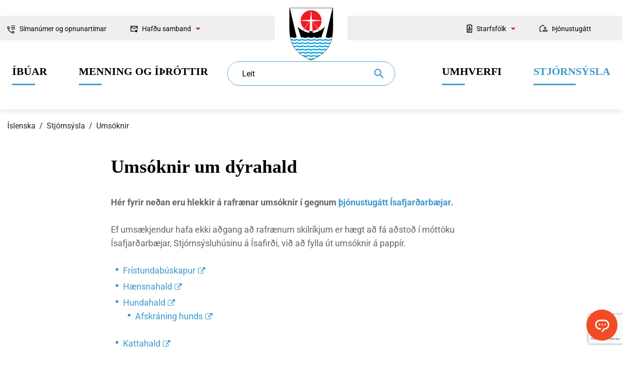

--- FILE ---
content_type: text/html; charset=UTF-8
request_url: https://www.isafjordur.is/is/stjornsysla/umsoknir-og-eydublod/dyrahald
body_size: 5860
content:

<!DOCTYPE html>
<!--
       Stefna ehf. - Moya Vefumsjónarkerfi
       - - - - - - - - - - - - - - - - - -
       http://www.moya.is
       Moya - útgáfa 1.16.2       - - - - - - - - - - - - - - - - - -
-->
<html xmlns="http://www.w3.org/1999/xhtml" lang="is">
<head>
    <meta http-equiv="X-UA-Compatible" content="IE=edge">
    <meta name="viewport" content="width=device-width, initial-scale=1.0">
    	<meta charset="UTF-8">
	<meta name="author" content="Ísafjarðarbær" >
	<meta name="generator" content="Moya 1.16.2" >    <meta name="theme-color" content="#ffffff">
    <link rel="apple-touch-icon" sizes="180x180" href="/static/themes/2017/favicon/apple-touch-icon.png?v=e7763943cc">
    <link rel="icon" type="image/png" sizes="32x32" href="/static/themes/2017/favicon/favicon-32x32.png?v=9d245e55dc">
    <link rel="icon" type="image/png" sizes="16x16" href="/static/themes/2017/favicon/favicon-16x16.png?v=7328beaa97">
    <link rel="manifest" href="/static/themes/2017/favicon/manifest.json">
    <link rel="mask-icon" href="/static/themes/2017/favicon/safari-pinned-tab.svg?v=4ff6e00cc6" color="#0095db">
    	<meta property="og:title" content="D&yacute;rahald">
	<meta property="og:image" content="https://www.isafjordur.is/static/themes/2017/images/og.png?v=1768895166">
	<meta property="og:url" content="https://www.isafjordur.is/is/stjornsysla/umsoknir-og-eydublod/dyrahald">
	<meta property="og:site_name" content="&Iacute;safjar&eth;arb&aelig;r">
	<meta property="og:updated_time" content="1740579020">
	<meta property="og:image:width" content="240">
	<meta property="og:image:height" content="240">
	<meta property="og:locale" content="is_IS">
	<meta property="og:type" content="article">

    	<title>Dýrahald | Ísafjarðarbær</title>
                <link href="/static/themes/2017/theme.css?v=2ae33dec68" rel="stylesheet" media="all" type="text/css"  />
        	<link href="/is/feed" rel="alternate" type="application/rss+xml" title="RSS - Fréttir" >
	<link href="/favicon.ico" rel="icon" type="image/x-icon" >
	<link href="/favicon.ico" rel="shortcut icon" type="image/x-icon" >
    	    	<!-- Google Tag Manager -->
	<script>(function(w,d,s,l,i){w[l]=w[l]||[];w[l].push({'gtm.start':
	new Date().getTime(),event:'gtm.js'});var f=d.getElementsByTagName(s)[0],
	j=d.createElement(s),dl=l!='dataLayer'?'&l='+l:'';j.async=true;j.src=
	'https://www.googletagmanager.com/gtm.js?id='+i+dl;f.parentNode.insertBefore(j,f);
	})(window,document,'script','dataLayer','GTM-MW7TWCN');</script>
	<!-- End Google Tag Manager --></head>
<body class="page helpful accordion-default" data-accordion="default" data-static-version="1768895166">
<!-- Google Tag Manager (noscript) -->
	<noscript><iframe src="https://www.googletagmanager.com/ns.html?id=GTM-MW7TWCN"
	height="0" width="0" style="display:none;visibility:hidden"></iframe></noscript>
	<!-- End Google Tag Manager (noscript) --><a href="#main" id="skipToMain">Fara í efni</a>
<a id="siteTop" class="hide">&nbsp;</a>

<div id="fb-root"></div>
<script>(function(d, s, id) {
        var js, fjs = d.getElementsByTagName(s)[0];
        if (d.getElementById(id)) return;
        js = d.createElement(s); js.id = id;
        js.src = "//connect.facebook.net/is_IS/sdk.js#xfbml=1&version=v2.0";
        fjs.parentNode.insertBefore(js, fjs);
    }(document, 'script', 'facebook-jssdk'));
</script>

<div id="page">

    
    <div id="pageContainer">
        <div id="header">
            <div class="contentWrap">
                <div class="wrap">
                    <div class="logo">
                        <a href="/is">
                            <img src="/static/themes/2017/images/logo.svg?v=550e735ca5" alt="Ísafjarðarbær">
                            <span>Ísafjarðarbær</span>
                        </a>
                    </div>
                    <div id="searchBox" role="search" class="toggle width">
                        <form id="searchForm" name="searchForm" method="get" action="/is/leit">
<div id="elm_q" class="elm_text elm"><label for="q" class="optional">Leit</label>

<span class="lmnt"><input type="text" name="q" id="q" value="" placeholder="" class="text searchQ"></span></div>
<div id="elm_submit" class="elm_submit elm">
<input type="submit" id="searchSubmit" value="Leita"></div></form>                    </div>
                </div>
                <div id="qn">
                    <div class="contentWrap">
                        <div class="qn__left">
                            <ul class="menu mmLevel1 " id="frontTop-5"><li class="ele-simanumer-og-opnunartimar frontTop sideContent frontTop__call si level1 first ord-1"><a href="/is/simanumer-og-opnunartimar"><span>S&iacute;man&uacute;mer og opnunart&iacute;mar</span></a></li><li class="ele-hafdu-samband frontTop frontTop__contact si level1 children last ord-2"><a href="#"><span>Haf&eth;u samband</span></a><ul class="menu mmLevel2 hide" id="frontTop-318"><li class="ele-fyrirspurnir si level2 first ord-1"><a href="/is/hafdu-samband/fyrirspurnir"><span>Fyrirspurnir</span></a></li><li class="ele-abendingar-og-kvartanir si level2 last ord-2"><a href="/is/hafdu-samband/abendingar-og-kvartanir"><span>&Aacute;bendingar og kvartanir</span></a></li></ul></li></ul>                        </div>
                        <div class="qn__right">
                            <ul class="menu mmLevel1 " id="qn-5"><li class="ele-starfsfolk qn qn__employees si level1 children first ord-1"><a href="#"><span>Starfsf&oacute;lk</span></a><ul class="menu mmLevel2 hide" id="qn-319"><li class="ele-starfsmannaleit si level2 first ord-1"><a href="/is/stjornsysla/um-isafjardarbae/starfsmannalisti"><span>Starfsmannaleit</span></a></li><li class="ele-fyrir-starfsmenn si level2 last ord-2"><a href="/starfsmenn"><span>Fyrir starfsmenn</span></a></li></ul></li><li class="ele-thjonustugatt qn qn__location si level1 last ord-2"><a href="https://thjonustugatt.isafjordur.is/login.aspx?ReturnUrl=%2f"><span>&THORN;j&oacute;nustug&aacute;tt</span></a></li></ul>                        </div>
                    </div>
                </div>
                                                                            <nav id="mainmenu" aria-label="Valmynd">
                            <div class="contentWrap">
                                <div class="col"><ul class="menu mmLevel1"><li  class="ele-ibuar si level1 children first ord-1"><a data-color="#92d6f5" href="/is/ibuar"><span>&Iacute;b&uacute;ar</span></a><ul class="menu mmLevel2"><li style="border-left: 3px solid #92d6f5" class="ele-0-6-ara si level2 first ord-1"><a  href="/is/ibuar/0-6-ara"><span>0-6 &aacute;ra</span></a></li><li style="border-left: 3px solid #92d6f5" class="ele-grunnskolaaldur si level2 ord-2"><a  href="/is/ibuar/grunnskolaaldur"><span>Grunnsk&oacute;laaldur</span></a></li><li style="border-left: 3px solid #92d6f5" class="ele-eldri-borgarar si level2 ord-3"><a  href="/is/ibuar/eldri-borgarar"><span>Eldri borgarar</span></a></li><li style="border-left: 3px solid #92d6f5" class="ele-velferdarthjonusta si level2 ord-4"><a  href="/is/ibuar/velferdarthjonusta"><span>Velfer&eth;ar&thorn;j&oacute;nusta</span></a></li><li style="border-left: 3px solid #92d6f5" class="ele-heimili si level2 ord-5"><a  href="/is/ibuar/heimili"><span>Heimili</span></a></li><li style="border-left: 3px solid #92d6f5" class="ele-nyir-ibuar si level2 last ord-6"><a  href="/is/ibuar/nyir-ibuar"><span>N&yacute;ir &iacute;b&uacute;ar</span></a></li></ul></li><li  class="ele-menning-og-ithrottir si level1 children ord-2"><a data-color="#e25300" href="/is/menning-og-ithrottir"><span>Menning og &iacute;&thorn;r&oacute;ttir</span></a><ul class="menu mmLevel2"><li style="border-left: 3px solid #e25300" class="ele-lifid-i-isafjardarbae si level2 first ord-1"><a  href="https://lifid.isafjordur.is"><span>L&iacute;fi&eth; &iacute; &Iacute;safjar&eth;arb&aelig;</span></a></li><li style="border-left: 3px solid #e25300" class="ele-ithrottir si level2 ord-2"><a  href="/is/menning-og-ithrottir/ithrottir"><span>&Iacute;&thorn;r&oacute;ttir</span></a></li><li style="border-left: 3px solid #e25300" class="ele-sundlaugar si level2 ord-3"><a  href="https://www.isafjordur.is/is/menning-og-ithrottir/ithrottir/sundlaugar"><span>Sundlaugar</span></a></li><li style="border-left: 3px solid #e25300" class="ele-menning-og-listir si level2 ord-4"><a  href="/is/menning-og-ithrottir/menning-og-listir"><span>Menning og listir</span></a></li><li style="border-left: 3px solid #e25300" class="ele-utivist-og-nattura si level2 ord-5"><a  href="/is/menning-og-ithrottir/utivist-og-nattura"><span>&Uacute;tivist og n&aacute;tt&uacute;ra</span></a></li><li style="border-left: 3px solid #e25300" class="ele-ferdamadurinn si level2 ord-6"><a  href="/is/menning-og-ithrottir/ferdamadurinn"><span>Fer&eth;ama&eth;urinn</span></a></li><li style="border-left: 3px solid #e25300" class="ele-vidburdir si level2 ord-7"><a  href="/is/menning-og-ithrottir/vidburdir"><span>Vi&eth;bur&eth;ir</span></a></li><li style="border-left: 3px solid #e25300" class="ele-vinabaeir si level2 last ord-8"><a  href="/is/menning-og-ithrottir/vinabaeir"><span>Vinab&aelig;ir</span></a></li></ul></li></ul></div><div class="col"><ul class="menu mmLevel1"><li  class="ele-umhverfi si level1 children ord-3"><a data-color="#f14c25" href="/is/umhverfi" target="_blank"><span>Umhverfi</span></a><ul class="menu mmLevel2"><li style="border-left: 3px solid #f14c25" class="ele-skipulag si level2 first ord-1"><a  href="/is/umhverfi/skipulag"><span>Skipulag og framkv&aelig;mdir</span></a></li><li style="border-left: 3px solid #f14c25" class="ele-byggingarmal si level2 ord-2"><a  href="/is/umhverfi/byggingarmal"><span>Byggingarm&aacute;l</span></a></li><li style="border-left: 3px solid #f14c25" class="ele-sorphirda si level2 ord-3"><a  href="/is/umhverfi/sorphirda"><span>Sorphir&eth;a og -f&ouml;rgun</span></a></li><li style="border-left: 3px solid #f14c25" class="ele-dyrahald-i-isafjardarbae si level2 ord-4"><a  href="/is/umhverfi/dyrahald-i-isafjardarbae"><span>D&yacute;rahald</span></a></li><li style="border-left: 3px solid #f14c25" class="ele-umhverfi si level2 ord-5"><a  href="/is/umhverfi/umhverfi"><span>Umhverfism&aacute;l</span></a></li><li style="border-left: 3px solid #f14c25" class="ele-samgongur si level2 ord-6"><a  href="/is/umhverfi/samgongur"><span>Samg&ouml;ngur</span></a></li><li style="border-left: 3px solid #f14c25" class="ele-vedur-faerd-og-natturuva si level2 ord-7"><a  href="/is/umhverfi/vedur-faerd-og-natturuva"><span>Ve&eth;ur, f&aelig;r&eth; og n&aacute;tt&uacute;ruv&aacute;</span></a></li><li style="border-left: 3px solid #f14c25" class="ele-almyrkvi-a-solu-2026 si level2 last ord-8"><a  href="/is/umhverfi/almyrkvi-a-solu-2026"><span>Almyrkvi &aacute; s&oacute;lu 2026</span></a></li></ul></li><li  class="ele-stjornsysla si level1 selectedLevel1 children last ord-4"><a data-color="#63666a" href="/is/stjornsysla"><span>Stj&oacute;rns&yacute;sla</span></a><ul class="menu mmLevel2"><li style="border-left: 3px solid #63666a" class="ele-um-isafjardarbae si level2 first ord-1"><a  href="/is/stjornsysla/um-isafjardarbae"><span>Um &Iacute;safjar&eth;arb&aelig;</span></a></li><li style="border-left: 3px solid #63666a" class="ele-stjornsyslan si level2 ord-2"><a  href="/is/stjornsysla/stjornsyslan"><span>Stj&oacute;rnkerfi</span></a></li><li style="border-left: 3px solid #63666a" class="ele-rad-og-nefndir si level2 ord-3"><a  href="https://www.isafjordur.is/is/stjornsysla/stjornsyslan/rad-og-nefndir"><span>R&aacute;&eth; og nefndir</span></a></li><li style="border-left: 3px solid #63666a" class="ele-fjarmal si level2 ord-4"><a  href="/is/stjornsysla/fjarmal"><span>Fj&aacute;rm&aacute;l</span></a></li><li style="border-left: 3px solid #63666a" class="ele-umsoknir-og-eydublod si level2 selectedLevel2 ord-5"><a  href="/is/stjornsysla/umsoknir-og-eydublod"><span>Ums&oacute;knir</span></a></li><li style="border-left: 3px solid #63666a" class="ele-stofnanir si level2 ord-6"><a  href="/is/stjornsysla/stofnanir"><span>Svi&eth; og stofnanir</span></a></li><li style="border-left: 3px solid #63666a" class="ele-frettir-og-utgafa si level2 ord-7"><a  href="/is/stjornsysla/frettir-og-utgafa"><span>Fr&eacute;ttir og &uacute;tg&aacute;fa</span></a></li><li style="border-left: 3px solid #63666a" class="ele-gjaldskrar si level2 ord-8"><a  href="https://www.isafjordur.is/is/stjornsysla/fjarmal/allar-gjaldskrar"><span>Gjaldskr&aacute;r</span></a></li><li style="border-left: 3px solid #63666a" class="ele-reglur-og-samthykktir si level2 last ord-9"><a  href="https://www.isafjordur.is/is/stjornsysla/stjornsyslan/reglur-og-samthykktir"><span>Reglur og sam&thorn;ykktir</span></a></li></ul></li></ul></div>                            </div>
                        </nav>
                                                </div>
        </div>
                    
<div id="breadcrumbs" class="box">
	
        <div class="boxText">
		<a href="/is" class="first">Íslenska</a><span class="sep"> / </span><a href="/is/stjornsysla">Stjórnsýsla</a><span class="sep"> / </span><a href="/is/stjornsysla/umsoknir-og-eydublod">Umsóknir</a><span class="sep"> / </span><a href="/is/stjornsysla/umsoknir-og-eydublod/dyrahald" class="last">Dýrahald</a>
	</div>
</div>                <div id="contentContainer">
            <div class="contentWrap">
                <div id="main" role="main">
                    <div class="row">
                                                    <div class="boxTitle"><h1>Umsóknir um dýrahald</h1></div>                                                    <div id="container">
                                                                                            <div class="box"><div class="boxText"> 
<div class="entry ">
				<div class="entryContent">
		<p><strong>Hér fyrir neðan eru hlekkir á rafrænar umsóknir í gegnum <a href="https://thjonustugatt.isafjordur.is/">þjónustugátt Ísafjarðarbæjar</a>.</strong></p>
<p>Ef umsækjendur hafa ekki aðgang að rafrænum skilríkjum er hægt að fá aðstoð í móttöku Ísafjarðarbæjar, Stjórnsýsluhúsinu á Ísafirði, við að fylla út umsóknir á pappír.</p>
<ul>
<li><a href="https://thjonustugatt.isafjordur.is/form/3Wt42MJY7k6pDhIe3N9QNw" target="_blank" rel="noopener">Frístundabúskapur</a></li>
<li><a href="https://thjonustugatt.isafjordur.is/form/0PmnoVvSU06sDoVCxmvlw" target="_blank" rel="noopener">Hænsnahald</a></li>
<li><a href="https://isafjordur.wiselausnir.is/umsoknir/hundaleyfi/" target="_blank" rel="noopener">Hundahald</a>
<ul>
<li><a href="https://thjonustugatt.isafjordur.is/form/92a0lwCIHka9O25sqAULuQ1" target="_blank" rel="noopener">Afskráning hunds</a></li>
</ul>
</li>
<li><a href="https://thjonustugatt.isafjordur.is/form/QmYM56TcxkqhZI0kEC65VQ" target="_blank" rel="noopener">Kattahald</a></li>
</ul>
<p>Spurningar varðandi hundahald, sem og afskráningu hunda, má senda á <a href="mailto:hundahald@isafjordur.is">hundahald@isafjordur.is</a>.</p>
<p>Aðrar spurningar um dýrahald má senda á <a href="mailto:postur@isafjordur.is">postur@isafjordur.is</a>.&nbsp;</p>	</div>
</div>
</div>
</div>
                                                                                    </div>
                                                                                                                                <div id="sidebar" role="complementary">
                                
<div class="box box_sitemap">
	
        <div class="boxText">
		<ul class="menu mmLevel3 " id="mm3-96"><li class="ele-yfirlit si level3 first ord-1"><a href="/is/stjornsysla/umsoknir-og-eydublod/yfirlit"><span>Allar ums&oacute;knir</span></a></li><li class="ele-dyrahald si level3 selectedLevel3 active ord-2"><a href="/is/stjornsysla/umsoknir-og-eydublod/dyrahald"><span>D&yacute;rahald</span></a></li><li class="ele-leikskolaaldurinn si level3 ord-3"><a href="/is/stjornsysla/umsoknir-og-eydublod/leikskolaaldurinn"><span>Leiksk&oacute;laaldurinn</span></a></li><li class="ele-grunnskolaaldurinn si level3 ord-4"><a href="/is/stjornsysla/umsoknir-og-eydublod/grunnskolaaldurinn"><span>Grunnsk&oacute;laaldurinn</span></a></li><li class="ele-felagsthjonusta si level3 ord-5"><a href="/is/stjornsysla/umsoknir-og-eydublod/felagsthjonusta"><span>F&eacute;lags&thorn;j&oacute;nusta</span></a></li><li class="ele-loda-og-byggingarmal si level3 ord-6"><a href="/is/stjornsysla/umsoknir-og-eydublod/loda-og-byggingarmal"><span>L&oacute;&eth;a- og byggingarm&aacute;l</span></a></li><li class="ele-ymislegt si level3 last ord-7"><a href="/is/stjornsysla/umsoknir-og-eydublod/ymislegt"><span>&Yacute;mislegt</span></a></li></ul>
	</div>
</div>                            </div>
                                            </div>
                </div>
            </div>
        </div>

        <a href="#" id="up" aria-label="goUp"><svg width="9" height="13" viewBox="0 0 9 13" fill="none" xmlns="http://www.w3.org/2000/svg"><path d="M4.854.541a.5.5 0 00-.708 0L.964 3.723a.5.5 0 10.708.707L4.5 1.602 7.328 4.43a.5.5 0 00.708-.707L4.854.541zM5 12.765V.895H4v11.87h1z" fill="#fff"/></svg>            <span>Upp</span>
        </a>

        <a href="#mMenu" id="mainmenuToggle" aria-label="Opna/loka valmynd">
            <span class="first"></span>
            <span class="middle"></span>
            <span class="last"></span>
        </a>

        <button id="searchToggle" aria-label="Opna leit"
                aria-haspopup="true" aria-controls="searchForm">
        </button>

        <div id="googleTranslateMobile"></div>

        <div class="searchDrop">
            <div class="contentWrap">
                <div class="searchFormWrap">
                    <form id="searchForm" name="searchForm" method="get" action="/is/leit">
<div id="elm_q" class="elm_text elm"><label for="q" class="optional">Leit</label>

<span class="lmnt"><input type="text" name="q" id="q" value="" placeholder="" class="text searchQ"></span></div>
<div id="elm_submit" class="elm_submit elm">
<input type="submit" id="searchSubmit" value="Leita"></div></form>                </div>
                <button id="searchClose" aria-label="templateSearchClose"
                        + aria-controls="searchForm">
                </button>
            </div>
        </div>
    </div>
</div>
<footer>
    <div class="left">
        <div class="contentWrap">
            <div class="logo">
                <a href="/is">
                    <img src="/static/themes/2017/images/logo.svg?v=550e735ca5" alt="Ísafjarðarbær">
                    <div class="logo__text">
                        <span>Ísafjarðarbær</span>
                        <div class="slogan">Við þjónum með gleði til gagns</div>
                    </div>
                </a>
            </div>
            <div id="box_footer_29" class="box box_footer box_ord_1 first"><div class="boxText"><div class="moya__footer footer"><div class="footer__info">
    <div class="footer__text">
        <ul>
                            <li>Stjórnsýsluhúsinu, Hafnarstræti 1</li>
                                        <li>400 Ísafjörður</li>
                                </ul>
        <ul class="horizontal">
                            <li><a href="mailto:postur@isafjordur.is">postur@isafjordur.is</a></li>
                                        <li>Kt. 540596-2639 Banki: 156-26-60</li>
                                        <li><p>Sími: <a href="tel:+3544508000">450 8000</a>&nbsp; &nbsp; &nbsp;</p></li>
                    </ul>
    </div>
            <p class="socialWrap">
                                                <a class="social instagram" href="https://www.instagram.com/isafjardarbaer" target="_blank" aria-label="Instagram">
                        Fylgdu okkur á Instagram
                    </a>
                                                                                                <a class="social facebook" href="https://www.facebook.com/isafjardarbaer" target="_blank" aria-label="Facebook">
                        Fylgdu okkur á facebook
                    </a>
                                    </p>
    </div>
    <div class="footer__staff"><p><a href="/is/stjornsysla/um-isafjardarbae/starfsmannalisti">Starfsfólk Ísafjarðarbæjar</a></p></div>
</div>
</div>
</div>
            <div class="extra__logos">
                <img src="/static/themes/2017/images/jafnlaunavottun.svg?v=5580da2d08" alt="Jafnlaunavottun 2023 - 2026">
            </div>
        </div>
    </div>
    <div class="right">
        <div id="box_item_6" class="box box_item box_ord_1 visit__westfjords first"><div class="boxText"><div class="strevda custom-footer">
				<div class="items">
					<div class="item ">
				<div class="image">
				<span>
										<div class="img" style="background-image:url('/static/strevda/1620741498-dynjandi.jpg')"></div>
				</span>
				</div>
				<div class="content">
											<div class="title">
							<h2>Visit Westfjords</h2>
						</div>
																<div class="text"><p><a class="btn btn-primary" href="https://www.westfjords.is/is" target="_blank" rel="noopener">Um Vestfirði</a><a class="btn btn-primary" href="https://www.westfjords.is/is/afthreying/vidburdir" target="_blank" rel="noopener">Viðburðayfirlit</a></p></div>
																			</div>
			</div>
			</div>
	</div>
</div>
</div>
    </div>
</footer>
<div id="google_translate_element" data-target_desktop="#qn .contentWrap .qn__right" data-target_mobile="#googleTranslateMobile" data-langs="is,en,pl"></div>

<div id="google_translate_element" data-target_desktop="#qn .contentWrap .qn__right" data-target_mobile="#googleTranslateMobile" data-langs="is,en,pl"></div>
<script src="//ajax.googleapis.com/ajax/libs/jquery/1.11.1/jquery.min.js"></script>
<script src="//ajax.googleapis.com/ajax/libs/jqueryui/1.11.2/jquery-ui.min.js"></script>
	<script type="text/javascript" src="/_moya/javascripts/dist/bundle.min.js?v=1768895166"></script>
	<script type="text/javascript" src="https://www.google.com/recaptcha/api.js?render=6LcTW2sUAAAAACcS_B5zjr2Z8vhWgC6JJJwPYOds&amp;hl=is&amp;&amp;v=1768895166"></script>
	<script type="text/javascript" src="/_moya/js/recaptcha3.min.js?v=1768895166"></script><script src="/static/themes/2017/js/moya.min.js?v=e922b498a6"></script>
<script src="/static/themes/2017/js/site.min.js?v=cde677c93b"></script>

<script type="text/javascript">
<!--//--><![CDATA[//><!--
moya.division = 'is';
moya.lang = 'is';
moya.fancybox.init();
$(function() { $("a.fancybox").fancybox({ helpers:{ title:{ type:"inside" },media:true },openEffect:"elastic",closeEffect:"elastic" }); });
$(function() { $("a.slideshow").fancybox({ helpers:{ title:{ type:"inside" },buttons:true,media:true },openEffect:"elastic",closeEffect:"elastic",playSpeed:4000,prevEffect:"none",nextEffect:"none",closeBtn:false }); });
$(function() { $("img.responsive").responsiveImg(); });
moya.recaptcha.addForm('m_gr_entry', '6LcTW2sUAAAAACcS_B5zjr2Z8vhWgC6JJJwPYOds', 'helpful');

$(function() { Helpful.init({"language":{"explain":"Vinsamlega \u00fatsk\u00fdri\u00f0 n\u00e1nar"},"recaptcha":{"siteKey":"6LcTW2sUAAAAACcS_B5zjr2Z8vhWgC6JJJwPYOds","formKey":"m_gr_entry","category":"helpful"}}); });
$(function() { moya.search.initAutocomplete("#q") });
$(function() { moya.search.initAutocomplete("#q") });

//--><!]]>
</script>
</body>
</html>


--- FILE ---
content_type: text/html; charset=utf-8
request_url: https://www.google.com/recaptcha/api2/anchor?ar=1&k=6LcTW2sUAAAAACcS_B5zjr2Z8vhWgC6JJJwPYOds&co=aHR0cHM6Ly93d3cuaXNhZmpvcmR1ci5pczo0NDM.&hl=is&v=PoyoqOPhxBO7pBk68S4YbpHZ&size=invisible&anchor-ms=20000&execute-ms=30000&cb=ir9aowy3j19e
body_size: 48909
content:
<!DOCTYPE HTML><html dir="ltr" lang="is"><head><meta http-equiv="Content-Type" content="text/html; charset=UTF-8">
<meta http-equiv="X-UA-Compatible" content="IE=edge">
<title>reCAPTCHA</title>
<style type="text/css">
/* cyrillic-ext */
@font-face {
  font-family: 'Roboto';
  font-style: normal;
  font-weight: 400;
  font-stretch: 100%;
  src: url(//fonts.gstatic.com/s/roboto/v48/KFO7CnqEu92Fr1ME7kSn66aGLdTylUAMa3GUBHMdazTgWw.woff2) format('woff2');
  unicode-range: U+0460-052F, U+1C80-1C8A, U+20B4, U+2DE0-2DFF, U+A640-A69F, U+FE2E-FE2F;
}
/* cyrillic */
@font-face {
  font-family: 'Roboto';
  font-style: normal;
  font-weight: 400;
  font-stretch: 100%;
  src: url(//fonts.gstatic.com/s/roboto/v48/KFO7CnqEu92Fr1ME7kSn66aGLdTylUAMa3iUBHMdazTgWw.woff2) format('woff2');
  unicode-range: U+0301, U+0400-045F, U+0490-0491, U+04B0-04B1, U+2116;
}
/* greek-ext */
@font-face {
  font-family: 'Roboto';
  font-style: normal;
  font-weight: 400;
  font-stretch: 100%;
  src: url(//fonts.gstatic.com/s/roboto/v48/KFO7CnqEu92Fr1ME7kSn66aGLdTylUAMa3CUBHMdazTgWw.woff2) format('woff2');
  unicode-range: U+1F00-1FFF;
}
/* greek */
@font-face {
  font-family: 'Roboto';
  font-style: normal;
  font-weight: 400;
  font-stretch: 100%;
  src: url(//fonts.gstatic.com/s/roboto/v48/KFO7CnqEu92Fr1ME7kSn66aGLdTylUAMa3-UBHMdazTgWw.woff2) format('woff2');
  unicode-range: U+0370-0377, U+037A-037F, U+0384-038A, U+038C, U+038E-03A1, U+03A3-03FF;
}
/* math */
@font-face {
  font-family: 'Roboto';
  font-style: normal;
  font-weight: 400;
  font-stretch: 100%;
  src: url(//fonts.gstatic.com/s/roboto/v48/KFO7CnqEu92Fr1ME7kSn66aGLdTylUAMawCUBHMdazTgWw.woff2) format('woff2');
  unicode-range: U+0302-0303, U+0305, U+0307-0308, U+0310, U+0312, U+0315, U+031A, U+0326-0327, U+032C, U+032F-0330, U+0332-0333, U+0338, U+033A, U+0346, U+034D, U+0391-03A1, U+03A3-03A9, U+03B1-03C9, U+03D1, U+03D5-03D6, U+03F0-03F1, U+03F4-03F5, U+2016-2017, U+2034-2038, U+203C, U+2040, U+2043, U+2047, U+2050, U+2057, U+205F, U+2070-2071, U+2074-208E, U+2090-209C, U+20D0-20DC, U+20E1, U+20E5-20EF, U+2100-2112, U+2114-2115, U+2117-2121, U+2123-214F, U+2190, U+2192, U+2194-21AE, U+21B0-21E5, U+21F1-21F2, U+21F4-2211, U+2213-2214, U+2216-22FF, U+2308-230B, U+2310, U+2319, U+231C-2321, U+2336-237A, U+237C, U+2395, U+239B-23B7, U+23D0, U+23DC-23E1, U+2474-2475, U+25AF, U+25B3, U+25B7, U+25BD, U+25C1, U+25CA, U+25CC, U+25FB, U+266D-266F, U+27C0-27FF, U+2900-2AFF, U+2B0E-2B11, U+2B30-2B4C, U+2BFE, U+3030, U+FF5B, U+FF5D, U+1D400-1D7FF, U+1EE00-1EEFF;
}
/* symbols */
@font-face {
  font-family: 'Roboto';
  font-style: normal;
  font-weight: 400;
  font-stretch: 100%;
  src: url(//fonts.gstatic.com/s/roboto/v48/KFO7CnqEu92Fr1ME7kSn66aGLdTylUAMaxKUBHMdazTgWw.woff2) format('woff2');
  unicode-range: U+0001-000C, U+000E-001F, U+007F-009F, U+20DD-20E0, U+20E2-20E4, U+2150-218F, U+2190, U+2192, U+2194-2199, U+21AF, U+21E6-21F0, U+21F3, U+2218-2219, U+2299, U+22C4-22C6, U+2300-243F, U+2440-244A, U+2460-24FF, U+25A0-27BF, U+2800-28FF, U+2921-2922, U+2981, U+29BF, U+29EB, U+2B00-2BFF, U+4DC0-4DFF, U+FFF9-FFFB, U+10140-1018E, U+10190-1019C, U+101A0, U+101D0-101FD, U+102E0-102FB, U+10E60-10E7E, U+1D2C0-1D2D3, U+1D2E0-1D37F, U+1F000-1F0FF, U+1F100-1F1AD, U+1F1E6-1F1FF, U+1F30D-1F30F, U+1F315, U+1F31C, U+1F31E, U+1F320-1F32C, U+1F336, U+1F378, U+1F37D, U+1F382, U+1F393-1F39F, U+1F3A7-1F3A8, U+1F3AC-1F3AF, U+1F3C2, U+1F3C4-1F3C6, U+1F3CA-1F3CE, U+1F3D4-1F3E0, U+1F3ED, U+1F3F1-1F3F3, U+1F3F5-1F3F7, U+1F408, U+1F415, U+1F41F, U+1F426, U+1F43F, U+1F441-1F442, U+1F444, U+1F446-1F449, U+1F44C-1F44E, U+1F453, U+1F46A, U+1F47D, U+1F4A3, U+1F4B0, U+1F4B3, U+1F4B9, U+1F4BB, U+1F4BF, U+1F4C8-1F4CB, U+1F4D6, U+1F4DA, U+1F4DF, U+1F4E3-1F4E6, U+1F4EA-1F4ED, U+1F4F7, U+1F4F9-1F4FB, U+1F4FD-1F4FE, U+1F503, U+1F507-1F50B, U+1F50D, U+1F512-1F513, U+1F53E-1F54A, U+1F54F-1F5FA, U+1F610, U+1F650-1F67F, U+1F687, U+1F68D, U+1F691, U+1F694, U+1F698, U+1F6AD, U+1F6B2, U+1F6B9-1F6BA, U+1F6BC, U+1F6C6-1F6CF, U+1F6D3-1F6D7, U+1F6E0-1F6EA, U+1F6F0-1F6F3, U+1F6F7-1F6FC, U+1F700-1F7FF, U+1F800-1F80B, U+1F810-1F847, U+1F850-1F859, U+1F860-1F887, U+1F890-1F8AD, U+1F8B0-1F8BB, U+1F8C0-1F8C1, U+1F900-1F90B, U+1F93B, U+1F946, U+1F984, U+1F996, U+1F9E9, U+1FA00-1FA6F, U+1FA70-1FA7C, U+1FA80-1FA89, U+1FA8F-1FAC6, U+1FACE-1FADC, U+1FADF-1FAE9, U+1FAF0-1FAF8, U+1FB00-1FBFF;
}
/* vietnamese */
@font-face {
  font-family: 'Roboto';
  font-style: normal;
  font-weight: 400;
  font-stretch: 100%;
  src: url(//fonts.gstatic.com/s/roboto/v48/KFO7CnqEu92Fr1ME7kSn66aGLdTylUAMa3OUBHMdazTgWw.woff2) format('woff2');
  unicode-range: U+0102-0103, U+0110-0111, U+0128-0129, U+0168-0169, U+01A0-01A1, U+01AF-01B0, U+0300-0301, U+0303-0304, U+0308-0309, U+0323, U+0329, U+1EA0-1EF9, U+20AB;
}
/* latin-ext */
@font-face {
  font-family: 'Roboto';
  font-style: normal;
  font-weight: 400;
  font-stretch: 100%;
  src: url(//fonts.gstatic.com/s/roboto/v48/KFO7CnqEu92Fr1ME7kSn66aGLdTylUAMa3KUBHMdazTgWw.woff2) format('woff2');
  unicode-range: U+0100-02BA, U+02BD-02C5, U+02C7-02CC, U+02CE-02D7, U+02DD-02FF, U+0304, U+0308, U+0329, U+1D00-1DBF, U+1E00-1E9F, U+1EF2-1EFF, U+2020, U+20A0-20AB, U+20AD-20C0, U+2113, U+2C60-2C7F, U+A720-A7FF;
}
/* latin */
@font-face {
  font-family: 'Roboto';
  font-style: normal;
  font-weight: 400;
  font-stretch: 100%;
  src: url(//fonts.gstatic.com/s/roboto/v48/KFO7CnqEu92Fr1ME7kSn66aGLdTylUAMa3yUBHMdazQ.woff2) format('woff2');
  unicode-range: U+0000-00FF, U+0131, U+0152-0153, U+02BB-02BC, U+02C6, U+02DA, U+02DC, U+0304, U+0308, U+0329, U+2000-206F, U+20AC, U+2122, U+2191, U+2193, U+2212, U+2215, U+FEFF, U+FFFD;
}
/* cyrillic-ext */
@font-face {
  font-family: 'Roboto';
  font-style: normal;
  font-weight: 500;
  font-stretch: 100%;
  src: url(//fonts.gstatic.com/s/roboto/v48/KFO7CnqEu92Fr1ME7kSn66aGLdTylUAMa3GUBHMdazTgWw.woff2) format('woff2');
  unicode-range: U+0460-052F, U+1C80-1C8A, U+20B4, U+2DE0-2DFF, U+A640-A69F, U+FE2E-FE2F;
}
/* cyrillic */
@font-face {
  font-family: 'Roboto';
  font-style: normal;
  font-weight: 500;
  font-stretch: 100%;
  src: url(//fonts.gstatic.com/s/roboto/v48/KFO7CnqEu92Fr1ME7kSn66aGLdTylUAMa3iUBHMdazTgWw.woff2) format('woff2');
  unicode-range: U+0301, U+0400-045F, U+0490-0491, U+04B0-04B1, U+2116;
}
/* greek-ext */
@font-face {
  font-family: 'Roboto';
  font-style: normal;
  font-weight: 500;
  font-stretch: 100%;
  src: url(//fonts.gstatic.com/s/roboto/v48/KFO7CnqEu92Fr1ME7kSn66aGLdTylUAMa3CUBHMdazTgWw.woff2) format('woff2');
  unicode-range: U+1F00-1FFF;
}
/* greek */
@font-face {
  font-family: 'Roboto';
  font-style: normal;
  font-weight: 500;
  font-stretch: 100%;
  src: url(//fonts.gstatic.com/s/roboto/v48/KFO7CnqEu92Fr1ME7kSn66aGLdTylUAMa3-UBHMdazTgWw.woff2) format('woff2');
  unicode-range: U+0370-0377, U+037A-037F, U+0384-038A, U+038C, U+038E-03A1, U+03A3-03FF;
}
/* math */
@font-face {
  font-family: 'Roboto';
  font-style: normal;
  font-weight: 500;
  font-stretch: 100%;
  src: url(//fonts.gstatic.com/s/roboto/v48/KFO7CnqEu92Fr1ME7kSn66aGLdTylUAMawCUBHMdazTgWw.woff2) format('woff2');
  unicode-range: U+0302-0303, U+0305, U+0307-0308, U+0310, U+0312, U+0315, U+031A, U+0326-0327, U+032C, U+032F-0330, U+0332-0333, U+0338, U+033A, U+0346, U+034D, U+0391-03A1, U+03A3-03A9, U+03B1-03C9, U+03D1, U+03D5-03D6, U+03F0-03F1, U+03F4-03F5, U+2016-2017, U+2034-2038, U+203C, U+2040, U+2043, U+2047, U+2050, U+2057, U+205F, U+2070-2071, U+2074-208E, U+2090-209C, U+20D0-20DC, U+20E1, U+20E5-20EF, U+2100-2112, U+2114-2115, U+2117-2121, U+2123-214F, U+2190, U+2192, U+2194-21AE, U+21B0-21E5, U+21F1-21F2, U+21F4-2211, U+2213-2214, U+2216-22FF, U+2308-230B, U+2310, U+2319, U+231C-2321, U+2336-237A, U+237C, U+2395, U+239B-23B7, U+23D0, U+23DC-23E1, U+2474-2475, U+25AF, U+25B3, U+25B7, U+25BD, U+25C1, U+25CA, U+25CC, U+25FB, U+266D-266F, U+27C0-27FF, U+2900-2AFF, U+2B0E-2B11, U+2B30-2B4C, U+2BFE, U+3030, U+FF5B, U+FF5D, U+1D400-1D7FF, U+1EE00-1EEFF;
}
/* symbols */
@font-face {
  font-family: 'Roboto';
  font-style: normal;
  font-weight: 500;
  font-stretch: 100%;
  src: url(//fonts.gstatic.com/s/roboto/v48/KFO7CnqEu92Fr1ME7kSn66aGLdTylUAMaxKUBHMdazTgWw.woff2) format('woff2');
  unicode-range: U+0001-000C, U+000E-001F, U+007F-009F, U+20DD-20E0, U+20E2-20E4, U+2150-218F, U+2190, U+2192, U+2194-2199, U+21AF, U+21E6-21F0, U+21F3, U+2218-2219, U+2299, U+22C4-22C6, U+2300-243F, U+2440-244A, U+2460-24FF, U+25A0-27BF, U+2800-28FF, U+2921-2922, U+2981, U+29BF, U+29EB, U+2B00-2BFF, U+4DC0-4DFF, U+FFF9-FFFB, U+10140-1018E, U+10190-1019C, U+101A0, U+101D0-101FD, U+102E0-102FB, U+10E60-10E7E, U+1D2C0-1D2D3, U+1D2E0-1D37F, U+1F000-1F0FF, U+1F100-1F1AD, U+1F1E6-1F1FF, U+1F30D-1F30F, U+1F315, U+1F31C, U+1F31E, U+1F320-1F32C, U+1F336, U+1F378, U+1F37D, U+1F382, U+1F393-1F39F, U+1F3A7-1F3A8, U+1F3AC-1F3AF, U+1F3C2, U+1F3C4-1F3C6, U+1F3CA-1F3CE, U+1F3D4-1F3E0, U+1F3ED, U+1F3F1-1F3F3, U+1F3F5-1F3F7, U+1F408, U+1F415, U+1F41F, U+1F426, U+1F43F, U+1F441-1F442, U+1F444, U+1F446-1F449, U+1F44C-1F44E, U+1F453, U+1F46A, U+1F47D, U+1F4A3, U+1F4B0, U+1F4B3, U+1F4B9, U+1F4BB, U+1F4BF, U+1F4C8-1F4CB, U+1F4D6, U+1F4DA, U+1F4DF, U+1F4E3-1F4E6, U+1F4EA-1F4ED, U+1F4F7, U+1F4F9-1F4FB, U+1F4FD-1F4FE, U+1F503, U+1F507-1F50B, U+1F50D, U+1F512-1F513, U+1F53E-1F54A, U+1F54F-1F5FA, U+1F610, U+1F650-1F67F, U+1F687, U+1F68D, U+1F691, U+1F694, U+1F698, U+1F6AD, U+1F6B2, U+1F6B9-1F6BA, U+1F6BC, U+1F6C6-1F6CF, U+1F6D3-1F6D7, U+1F6E0-1F6EA, U+1F6F0-1F6F3, U+1F6F7-1F6FC, U+1F700-1F7FF, U+1F800-1F80B, U+1F810-1F847, U+1F850-1F859, U+1F860-1F887, U+1F890-1F8AD, U+1F8B0-1F8BB, U+1F8C0-1F8C1, U+1F900-1F90B, U+1F93B, U+1F946, U+1F984, U+1F996, U+1F9E9, U+1FA00-1FA6F, U+1FA70-1FA7C, U+1FA80-1FA89, U+1FA8F-1FAC6, U+1FACE-1FADC, U+1FADF-1FAE9, U+1FAF0-1FAF8, U+1FB00-1FBFF;
}
/* vietnamese */
@font-face {
  font-family: 'Roboto';
  font-style: normal;
  font-weight: 500;
  font-stretch: 100%;
  src: url(//fonts.gstatic.com/s/roboto/v48/KFO7CnqEu92Fr1ME7kSn66aGLdTylUAMa3OUBHMdazTgWw.woff2) format('woff2');
  unicode-range: U+0102-0103, U+0110-0111, U+0128-0129, U+0168-0169, U+01A0-01A1, U+01AF-01B0, U+0300-0301, U+0303-0304, U+0308-0309, U+0323, U+0329, U+1EA0-1EF9, U+20AB;
}
/* latin-ext */
@font-face {
  font-family: 'Roboto';
  font-style: normal;
  font-weight: 500;
  font-stretch: 100%;
  src: url(//fonts.gstatic.com/s/roboto/v48/KFO7CnqEu92Fr1ME7kSn66aGLdTylUAMa3KUBHMdazTgWw.woff2) format('woff2');
  unicode-range: U+0100-02BA, U+02BD-02C5, U+02C7-02CC, U+02CE-02D7, U+02DD-02FF, U+0304, U+0308, U+0329, U+1D00-1DBF, U+1E00-1E9F, U+1EF2-1EFF, U+2020, U+20A0-20AB, U+20AD-20C0, U+2113, U+2C60-2C7F, U+A720-A7FF;
}
/* latin */
@font-face {
  font-family: 'Roboto';
  font-style: normal;
  font-weight: 500;
  font-stretch: 100%;
  src: url(//fonts.gstatic.com/s/roboto/v48/KFO7CnqEu92Fr1ME7kSn66aGLdTylUAMa3yUBHMdazQ.woff2) format('woff2');
  unicode-range: U+0000-00FF, U+0131, U+0152-0153, U+02BB-02BC, U+02C6, U+02DA, U+02DC, U+0304, U+0308, U+0329, U+2000-206F, U+20AC, U+2122, U+2191, U+2193, U+2212, U+2215, U+FEFF, U+FFFD;
}
/* cyrillic-ext */
@font-face {
  font-family: 'Roboto';
  font-style: normal;
  font-weight: 900;
  font-stretch: 100%;
  src: url(//fonts.gstatic.com/s/roboto/v48/KFO7CnqEu92Fr1ME7kSn66aGLdTylUAMa3GUBHMdazTgWw.woff2) format('woff2');
  unicode-range: U+0460-052F, U+1C80-1C8A, U+20B4, U+2DE0-2DFF, U+A640-A69F, U+FE2E-FE2F;
}
/* cyrillic */
@font-face {
  font-family: 'Roboto';
  font-style: normal;
  font-weight: 900;
  font-stretch: 100%;
  src: url(//fonts.gstatic.com/s/roboto/v48/KFO7CnqEu92Fr1ME7kSn66aGLdTylUAMa3iUBHMdazTgWw.woff2) format('woff2');
  unicode-range: U+0301, U+0400-045F, U+0490-0491, U+04B0-04B1, U+2116;
}
/* greek-ext */
@font-face {
  font-family: 'Roboto';
  font-style: normal;
  font-weight: 900;
  font-stretch: 100%;
  src: url(//fonts.gstatic.com/s/roboto/v48/KFO7CnqEu92Fr1ME7kSn66aGLdTylUAMa3CUBHMdazTgWw.woff2) format('woff2');
  unicode-range: U+1F00-1FFF;
}
/* greek */
@font-face {
  font-family: 'Roboto';
  font-style: normal;
  font-weight: 900;
  font-stretch: 100%;
  src: url(//fonts.gstatic.com/s/roboto/v48/KFO7CnqEu92Fr1ME7kSn66aGLdTylUAMa3-UBHMdazTgWw.woff2) format('woff2');
  unicode-range: U+0370-0377, U+037A-037F, U+0384-038A, U+038C, U+038E-03A1, U+03A3-03FF;
}
/* math */
@font-face {
  font-family: 'Roboto';
  font-style: normal;
  font-weight: 900;
  font-stretch: 100%;
  src: url(//fonts.gstatic.com/s/roboto/v48/KFO7CnqEu92Fr1ME7kSn66aGLdTylUAMawCUBHMdazTgWw.woff2) format('woff2');
  unicode-range: U+0302-0303, U+0305, U+0307-0308, U+0310, U+0312, U+0315, U+031A, U+0326-0327, U+032C, U+032F-0330, U+0332-0333, U+0338, U+033A, U+0346, U+034D, U+0391-03A1, U+03A3-03A9, U+03B1-03C9, U+03D1, U+03D5-03D6, U+03F0-03F1, U+03F4-03F5, U+2016-2017, U+2034-2038, U+203C, U+2040, U+2043, U+2047, U+2050, U+2057, U+205F, U+2070-2071, U+2074-208E, U+2090-209C, U+20D0-20DC, U+20E1, U+20E5-20EF, U+2100-2112, U+2114-2115, U+2117-2121, U+2123-214F, U+2190, U+2192, U+2194-21AE, U+21B0-21E5, U+21F1-21F2, U+21F4-2211, U+2213-2214, U+2216-22FF, U+2308-230B, U+2310, U+2319, U+231C-2321, U+2336-237A, U+237C, U+2395, U+239B-23B7, U+23D0, U+23DC-23E1, U+2474-2475, U+25AF, U+25B3, U+25B7, U+25BD, U+25C1, U+25CA, U+25CC, U+25FB, U+266D-266F, U+27C0-27FF, U+2900-2AFF, U+2B0E-2B11, U+2B30-2B4C, U+2BFE, U+3030, U+FF5B, U+FF5D, U+1D400-1D7FF, U+1EE00-1EEFF;
}
/* symbols */
@font-face {
  font-family: 'Roboto';
  font-style: normal;
  font-weight: 900;
  font-stretch: 100%;
  src: url(//fonts.gstatic.com/s/roboto/v48/KFO7CnqEu92Fr1ME7kSn66aGLdTylUAMaxKUBHMdazTgWw.woff2) format('woff2');
  unicode-range: U+0001-000C, U+000E-001F, U+007F-009F, U+20DD-20E0, U+20E2-20E4, U+2150-218F, U+2190, U+2192, U+2194-2199, U+21AF, U+21E6-21F0, U+21F3, U+2218-2219, U+2299, U+22C4-22C6, U+2300-243F, U+2440-244A, U+2460-24FF, U+25A0-27BF, U+2800-28FF, U+2921-2922, U+2981, U+29BF, U+29EB, U+2B00-2BFF, U+4DC0-4DFF, U+FFF9-FFFB, U+10140-1018E, U+10190-1019C, U+101A0, U+101D0-101FD, U+102E0-102FB, U+10E60-10E7E, U+1D2C0-1D2D3, U+1D2E0-1D37F, U+1F000-1F0FF, U+1F100-1F1AD, U+1F1E6-1F1FF, U+1F30D-1F30F, U+1F315, U+1F31C, U+1F31E, U+1F320-1F32C, U+1F336, U+1F378, U+1F37D, U+1F382, U+1F393-1F39F, U+1F3A7-1F3A8, U+1F3AC-1F3AF, U+1F3C2, U+1F3C4-1F3C6, U+1F3CA-1F3CE, U+1F3D4-1F3E0, U+1F3ED, U+1F3F1-1F3F3, U+1F3F5-1F3F7, U+1F408, U+1F415, U+1F41F, U+1F426, U+1F43F, U+1F441-1F442, U+1F444, U+1F446-1F449, U+1F44C-1F44E, U+1F453, U+1F46A, U+1F47D, U+1F4A3, U+1F4B0, U+1F4B3, U+1F4B9, U+1F4BB, U+1F4BF, U+1F4C8-1F4CB, U+1F4D6, U+1F4DA, U+1F4DF, U+1F4E3-1F4E6, U+1F4EA-1F4ED, U+1F4F7, U+1F4F9-1F4FB, U+1F4FD-1F4FE, U+1F503, U+1F507-1F50B, U+1F50D, U+1F512-1F513, U+1F53E-1F54A, U+1F54F-1F5FA, U+1F610, U+1F650-1F67F, U+1F687, U+1F68D, U+1F691, U+1F694, U+1F698, U+1F6AD, U+1F6B2, U+1F6B9-1F6BA, U+1F6BC, U+1F6C6-1F6CF, U+1F6D3-1F6D7, U+1F6E0-1F6EA, U+1F6F0-1F6F3, U+1F6F7-1F6FC, U+1F700-1F7FF, U+1F800-1F80B, U+1F810-1F847, U+1F850-1F859, U+1F860-1F887, U+1F890-1F8AD, U+1F8B0-1F8BB, U+1F8C0-1F8C1, U+1F900-1F90B, U+1F93B, U+1F946, U+1F984, U+1F996, U+1F9E9, U+1FA00-1FA6F, U+1FA70-1FA7C, U+1FA80-1FA89, U+1FA8F-1FAC6, U+1FACE-1FADC, U+1FADF-1FAE9, U+1FAF0-1FAF8, U+1FB00-1FBFF;
}
/* vietnamese */
@font-face {
  font-family: 'Roboto';
  font-style: normal;
  font-weight: 900;
  font-stretch: 100%;
  src: url(//fonts.gstatic.com/s/roboto/v48/KFO7CnqEu92Fr1ME7kSn66aGLdTylUAMa3OUBHMdazTgWw.woff2) format('woff2');
  unicode-range: U+0102-0103, U+0110-0111, U+0128-0129, U+0168-0169, U+01A0-01A1, U+01AF-01B0, U+0300-0301, U+0303-0304, U+0308-0309, U+0323, U+0329, U+1EA0-1EF9, U+20AB;
}
/* latin-ext */
@font-face {
  font-family: 'Roboto';
  font-style: normal;
  font-weight: 900;
  font-stretch: 100%;
  src: url(//fonts.gstatic.com/s/roboto/v48/KFO7CnqEu92Fr1ME7kSn66aGLdTylUAMa3KUBHMdazTgWw.woff2) format('woff2');
  unicode-range: U+0100-02BA, U+02BD-02C5, U+02C7-02CC, U+02CE-02D7, U+02DD-02FF, U+0304, U+0308, U+0329, U+1D00-1DBF, U+1E00-1E9F, U+1EF2-1EFF, U+2020, U+20A0-20AB, U+20AD-20C0, U+2113, U+2C60-2C7F, U+A720-A7FF;
}
/* latin */
@font-face {
  font-family: 'Roboto';
  font-style: normal;
  font-weight: 900;
  font-stretch: 100%;
  src: url(//fonts.gstatic.com/s/roboto/v48/KFO7CnqEu92Fr1ME7kSn66aGLdTylUAMa3yUBHMdazQ.woff2) format('woff2');
  unicode-range: U+0000-00FF, U+0131, U+0152-0153, U+02BB-02BC, U+02C6, U+02DA, U+02DC, U+0304, U+0308, U+0329, U+2000-206F, U+20AC, U+2122, U+2191, U+2193, U+2212, U+2215, U+FEFF, U+FFFD;
}

</style>
<link rel="stylesheet" type="text/css" href="https://www.gstatic.com/recaptcha/releases/PoyoqOPhxBO7pBk68S4YbpHZ/styles__ltr.css">
<script nonce="b2i2lXk-0xM8J1a79eGVzg" type="text/javascript">window['__recaptcha_api'] = 'https://www.google.com/recaptcha/api2/';</script>
<script type="text/javascript" src="https://www.gstatic.com/recaptcha/releases/PoyoqOPhxBO7pBk68S4YbpHZ/recaptcha__is.js" nonce="b2i2lXk-0xM8J1a79eGVzg">
      
    </script></head>
<body><div id="rc-anchor-alert" class="rc-anchor-alert"></div>
<input type="hidden" id="recaptcha-token" value="[base64]">
<script type="text/javascript" nonce="b2i2lXk-0xM8J1a79eGVzg">
      recaptcha.anchor.Main.init("[\x22ainput\x22,[\x22bgdata\x22,\x22\x22,\[base64]/[base64]/bmV3IFpbdF0obVswXSk6Sz09Mj9uZXcgWlt0XShtWzBdLG1bMV0pOks9PTM/bmV3IFpbdF0obVswXSxtWzFdLG1bMl0pOks9PTQ/[base64]/[base64]/[base64]/[base64]/[base64]/[base64]/[base64]/[base64]/[base64]/[base64]/[base64]/[base64]/[base64]/[base64]\\u003d\\u003d\x22,\[base64]\\u003d\x22,\[base64]/w4UAw7Q6Oh/CrBfDn0Mjw5HCthpCC8O5wpEgwp5fGMKbw6zCncOyPsK9wrrDkg3CmhnCtjbDlsKHKyUuwoNhWXIxwq7DonoSMhvCk8K7O8KXNXPDlsOER8ONQsKmQ2bDrCXCrMONZ0smR8Oqc8KRwpHDoX/Ds2MnwqrDhMO6bcOhw53CpXPDicODw5jDrsKALsOBwrvDoRRrw4ByI8KPw7PDmXdLc23DiDZdw6/CjsKefMO1w5zDpMK6CMK0w4tbTMOhSsKAIcK7LVYgwplUwrF+woRwwonDhmRowrZRQUbCrkwzworDsMOUGQ4lf3FIWSLDhMO0wqPDoj5Iw7kgHzJjAnBMwok9W2woIU0GCk/ChABDw6nDpyTCp8Krw53ChVZ7Lkc4wpDDiEXCpMOrw6Z8w5Zdw7XDq8KawoMvZwLCh8K3wrIlwoRnwpjCmcKGw4rDjH9XezVgw6xVH0ohVB7Dn8KuwrtQYXdGXXM/wq3Ct07Dt2zDvDDCuC/Dp8KdXjo3w4vDug1lw6/Ci8OIBw/Dm8OHVcKLwpJnYsKIw7RFEyTDsH7DmGzDlEpUwrNhw7cvT8Kxw6ktwrpBIhdiw7XCpjzDgkU/w5NdZDnCosK7ciI/[base64]/[base64]/Dt0xLMcO8wqh8wp/DmT91woNmacORQMKWwofDlsK0wpbCglgdwoRQwqPCo8OawrjDi0vDtcOeOsKTwr/CrwhEDVw8IyLCocKHwoFHw6RcwoMVPMKZEsKmwpPCogfCiQkIw4RjI1fDkcKiwpNuXWhVfsKuwrsYRcOpeFU8w7A5wrtTLg/CocO/w6fCmcOqCzJYwq/DrcOewrnDryDDuUbDhCjCnMOjw4B+w5Jkw5HDgz3CqAkpwo0EUyjDuMKbBAHDk8K6KxPCncOiaMKybwjDmMKkw7fCqUY6LsO/w47ChyFzw5ZtwpDDuDlqw68acA9OLsO5wo1Vw7Qrw7Q+CUBWw4MGwpV0fFAEfMOBw4LDokx4wpZeXR44fXXDqMO1w6tXRsKZNsODGcOpE8OtwoTCoQwBw6/[base64]/[base64]/LSV7wr19OcOvwo/[base64]/VDfCksKZw7w0KsKERMOWTjJxw6V0wp7CiDbCjcK6w5PDtcKIw7PDvRonwrTCqX08wqvDv8KJacKuw6jCkcK3UmbDt8KLZsKnCsKow7ZHC8OHRHnDg8K/JTLDpcO+wofDpcO0HMKOw63Do2PCscO+UMKOwpsjLzLDs8O2GsObw7BlwrFvw4MnMsKedVdawr9Yw5IcMcKSw47Dq2gsQcOcbwB8wrPDo8OuwpgZw4sZw6wfwqHDg8KZY8OGDcOjwqR+wo/[base64]/[base64]/w7fDgTECXWZEAyzCkMKiwq9fw77DtMOfw5Yvw4bDsGBww4EoZsKifcOWTcKhworCjsKsEgLDj20KwoF1wo5Iwppaw6VRKcKQw5fDmWc3OsOrWnvDncKId1/DiUk8WU3DsDXDkFjDm8K2wrlKwpR4MVjDtBoaworCmsKDw4Znd8Ope0vDvGDDicOBw6dDQcOpw4YtQcKqw7DDocKlw4nCpMOuwrMWwpp1QsOJwpFSwrbCtAduJ8O7w5bCtAt+wo/Cp8OVRghKw5BLwr7Cp8KqwqgQIcKrwpEWwqTDicOyVcKCF8Odw7s/I0HCicOYw5JWIzLDpm/CizkJw5fCrEsQw5XCnMOuFsKcDjMXwrXDocKvfHjDncK8PU/CllPCqhzCtzokfsOeBsKSasOawpR8wqhLw6HDh8K/wr7DoizCp8Ouw6Unw4/DlgLDu1J0aA0uJSvDgsKMwoMFIsOPwq1/wpUhwo8rccKdw6/[base64]/DlH55w7DCiMKiD8OHwotdL8OVa8OQwr8hwqTCvMOMwrHDlDjDoRXDribDvkvCn8OjcWXDt8O8w7dESXLClx3CrWXClDfDq0cnw7zCucKjBkYYwqkOw7/Di8OBwr99D8Kvf8Kcw58UwqdURMKcw4/CkcO1w4JlQsO3BTbCkivDgcK6cErCnyJpH8OMwpoow5TCosKrHyrDtg0DZ8KOBsKjUA54w55wBcOaN8KXUsOPw74uwr8uZ8KKw4EpFSBMwqVNSMKkwr5Aw4VHw4DCoxtYB8OGw54Lw4wawrzCrMOnwozDg8KqasKXRjk3w6N/RsOOwqPCsRLCv8KvwoHCvsK6DQ/[base64]/M8O+wpnCi8Ofw4Vww6Efw49NX8OsYMK5SMK7wrwtesKZw4UXGi/CoMKXcsK4woDCm8O6EsKCfCLCtAFvw4RoCTDChy5iHcK5wq/Dh0nDiChiA8OcdETCiAbCtsOuZcO+wpvDhHEOH8KtGsKkwqUowrvDimzDqjUgwrDCpsKIbsK4OcOzw68+w6IUdcOaADcgw44gDR/[base64]/Tn0mw7MbwoLDvmTCmmw+w7ElK8KObMOSwrF3V8OkDm80wr/CuMKIK8OZwqHDp3B5IMKIw7XCpsOvUC7DncOqdcO2w53DusKlCMOaZMOcwqfDt1kaw41awpnDpnpLfsKXSg5AwqPCtjHCjcOLfcOZZcODw5LCgcO7V8KnwqnDoMOnwpdBWhIWwp/CssKTw60OTsOAaMKlwrlaeMK7wpN/[base64]/CghB0w4c+OMKoS1RCT8OowosmwrPDgDxaQsKLXR8Jw7bDmMKawqnDjcK7wofCm8Kmw5kSMsKdw5B1wqzCucOSRkYsw4LDrMKxwo7CicKQR8KBw4sCCFE7w44Vw7sJODZ+w7s9W8KNwrgXBR3DvV1ZSHjDn8Kcw6LDh8OKw6BlK03Cmi/CtCHDuMO7IQnCvD3CuMKpw7dfwoHDqsKmYMKjwqo5ISh7wqzDkMKFSQtnOMOSRsOzIlfCmMObwoJ/TMO8Gm01w7TCv8OQQcO2w7TCom7ChmgDQg0FcF/DlcKGwo/Cn3EeaMOtBsO4w5bDgMOpEMO3w7AbAMOBw6kcwo1HwpXCucK6BsKdwrXDmcO1JMODw5/[base64]/Csl9UDgjDpMOvERzDu27DkgEGwppyWmXCqXExw5bDmiQrw67CtMO1w4PChy7DtcOUw49hwpTDjcOww7oQw4kIwrLDlg/ChcOlH1czesOOEkk1IMOUwpPCvMOCw5LCisK8w5DCn8Ktf3nDvsOhwoHDq8KtHXcRw4lhBwheGMO4MsOfTMKgwrNPw5tEGxQIw4rDiFRLwqZzw7LDtDIAwozCgMOFwozCqAZpWyVwXH7CjMKdNg4Mwo0iU8OSwpsdV8ONN8K/w67DtALCp8Oqw7/CpyxzwoTDgSXCgMKgQsKGw5rCkzFnw4c+GsOew44XM2nCpxZlZcOHwoTDrsORw5zCtV0qwqcheSzDpxLCv3HDmcOUURYzw7vDlMOMw6/DoMKrwqjCjsOtITrCicKlw6TDn0AlwrvCiX/DssKoWcKZwqDCkMKIJi3DqxzCpMOhK8K+wpHDu0Fkw4TDoMOaw7tyXMKCB0TDqcKJSXkow4vCjD8bYsOCwo4Fa8KowqALwqQ1w4xBwrgjLcKMw6vCrsK6wpjDu8KVDm3DoGDDk2XCuTtXwqDDqC0qOsOXw5N1S8KcMRl/HDBEJcOswqjDu8Olw6HCtcO3CcO5BTxiKcKoIigVw47Dj8KPw5vCtsO6wq8fw5ZCdcO6wqHDli/DsEs2w4FVw5xRwo3Cg2AdJ0ZFwqdbw6LCicKCcVQIJsOiw6UUB2pVwo1cw4BKJww9wqLChk7DrVQ6V8KQdzHCjcO1EnJWMEvDj8O2wrrCjyAVS8Ouw7rCuGJyJQrCvlbDunErw4xiLMKdwovChsKUAiktw43CqAXCsx56wop/w53Ctm49URo6wprCssK3DMKsDybCkXbDgMKhwpHDkG4YT8KuXS/DhADCncKqwr5/SCjDr8KkbAckPATDgcOzwp1nw5fCl8K5w5rCs8O9wo3CnzDDn2kRD2RHw43CtMKiBDLDncK3w5ViwoHCmcOWwo7ClMKww5PChcOtwrfCi8KhFcOOQ8OqwpbCnVN5w7PCvgUSfsKXIgY/D8OYwplNw5Bkw7PDuMKNHUx7wpUsW8KKwrRAwqfDslnCvXTDtkp6wpbDnnRWw4ZVFnTCsknDvcOcPsOeSiMufcKxP8OyMBDDhR/CusKScxTDq8KZwoPCoiISc8OgdMKww6UsYsO2w6LCqRMTw4/CmMOOYT7DshLCosKow4vDljDDrHt/ZMOQJ33DvSXCl8KJw7kueMObdAsXGsK8w4/ConTCpMKPDsOCw6XDkcKQwpordjbCsV7DkSsZwqRxw6jDi8KGw4XCmMKrw4rDhCB1BsKSWU0kQm/Di10gwr/[base64]/DksOZCAlswqJ5w48lbsKJHFNkw40LwqHDpMKTIxZicsOUwpXCmcOvwpbCrCh7LsOKA8KgXyE1C37DggdFw5HCtMONw6TCp8K2w73ChsKEw6Aqw43DtBQ/wrIpSRlIG8KMw4rDmwLCpyHCsAlLw7TCj8OPI23CjAJdUXnCt1XCuWAMwqFBw5vDksKUw43DtVvDq8KAw6nDqMOGw5lNL8OFA8OiCC5+MGUhRsK/w6kgwp9yw5gKw4kZw5RKw7cAw5jDlsOnISF+wp53Uw3DuMKbOsKxw7bCrcKfAsOkDyzDrz7Ck8KjRS/CtsKBwpLCsMODb8OjdMOfeMK2bxnDv8KwYT0Twqd9HcOEwrsCwqnDvcKtGwpWwpw9U8K+e8K8CRrClW/[base64]/ClVNLw7DDtm8jRlMjJ8OHOsKuw5fDv8OZFMOuwr9FMcKvwoTDjsKTw7jDn8K+wqrCjzHChEjCh0h7OEHDkS/Cv1DCo8O7NMKOVmQaACrCtMOVanPDjsKkw5nDr8O7UjQ1w6TDkiDDq8O/w7t/[base64]/DnELChAYRAFUccMKjw5lHf8Ouw4bChwMqDMKTwobDqcKJMMOKLcOrw5tCbcOdXiUkE8Kxw6LCrcKYw7JAwoRLHGvCv2LCvMKIw4rDi8KiKyVHIn8ZTBbDplHClhnDqiZiwobCiWHCsAjCn8Kbw50SwpAHMWIcIcOQw7fDqxYPwo7Cui1AwrrDoRA2woE7woV/w6oLwrvCpcOZfcK1wrhyXF1Xw6bDqWXCqsKRS3NCwonDpws4GMOfFSQ+OBtHKMOfw6bDosKLI8KdwpXDhS/DoAPCoi4qw5/[base64]/Dp8KqwofDiMKEXyfCsWsUBcOrMsOHwoghw7nCjcO5b8KfwrHDinTCtynDiH8JDsKCVzEKw4/ChkZiTMO6w6nCm1/Crjs8wqspwqg5MRLCo2TCvWfDmCXDrV3DgRPCosORwpwzw6UDw6vCkGAZwqhnwqvDqVrCg8KCworChsOKYcOywqVGCB5TwonCkMOZw78Bw5PCssKyECvDv1LDm0jCmcOgQcOow6BQw5x9wpZIw4UCw6UVw4nDucKqQMO5wpPDmMKYdMK6T8KtAMKWE8Oaw6/CiXIxw78xwpx+wrfDqWDDrW3CugjDoEfDoR/[base64]/CssOmw5cyJgTDpBAewoIlwrFsK0LDr8Ouw4thN37ClcKhTXfDg0ILwrXCtjzCqGzDuj4OwpvDkx3DiiB7KEZkw4/Cky/Cq8KudA9wZ8OKB0PCtMOgw6/DsG/CqMKAZkNaw4Rzwp9dcynCpy7DjMOrw7Ekw7LCkRrDnh5hwoTDnBtgF2U+wrc8wpTDssOOwrMow5ocesOTa18CCCRlQnrCncKUw7wxwqw1w7/DmMOqa8K2ccKMGzTCjkfDk8OPYCsEFVJww7tfEH3DmMKmQ8KpwrHDgXXClMKjwr/Dp8KOwo7Dmw3CmsKMfm7Dm8KOwrTDpMOjw4fDp8KlEDHCrEjDk8OywpLCmcO4QcKyw6LCqE8YH0A6YsOpLGgnMcKrO8OZVxgow4PCosKhd8KHAh8ewqDDtWU1wqkaKcKJwp/Cnlsvw4YCJsKzw5XCpcOYwoLCnMOBUcK2F0gXCTnDv8Kow5cMwrUwSHsWwrnDsXrDhsOtwozCgMOVwrjCnMOHwpYSUcKCWRjDq1HDl8OGwppKQsK4P27CkDTCgMO/w7jDlMKlfyfCkMOLNxvCrlYvcsONwrHDgcOXw4tKE1RUZ3PDssOfw5U0BMKgKRfCuMO4S17CksKqw7lMfsOaBMKod8OdE8K3wo4cwr3Cth5Ywod/[base64]/woHCgkHCgUPDoykEw7bDnMKXwoc3w5I0PhfCp8Krwq7DmsOcY8KbC8O5wqESw44qK1nDrsOYwq/DlQw2WSvDrcO2acO3w5hdwqTDulYDP8KJGcKRfRDCsFwMSWnDu3XDp8Ksw4BMN8K1QsK4wpxGN8OffMOQwr7CmyTDksO/w6FyQMOSRSwVEsOrw6HDpsOYw6/CnkF0w4xrwo/CqzkOEBBTw5LCugzDhVQebmpZBC0iwqXDihRyUgRMW8O7w4QiwrzDlsOPB8O9w6J1NsKgTcK+SFMtw6nCuijCqcK5wr7CoirDq3/Dm20MZhRwVRZqCsKrw7xDw4xQCwJSw6LCp2Acw5HCh1k0wr0vBxPCk34Fw5/[base64]/DixkHBcOjdHXDusO8ScO0wrl8QsOswq/Dk8OYw4TCn03DnVckJiVOKnU4w7nDoTxlaifCk01wwr7CucOHw65RM8OvwqHDul9zWsKyGGzCq3rClUttwprCmsKmbRVew5/CkBjClsOoF8OJw7Iswr07w7YNQsO/[base64]/DlcOuw7hwwqfCrcKyMx1gwpPCuhDCiEtoasO3WcKIwp7CnMKNwq3CqsKiflPDh8KiWVzDjgRxSEBVwq9Pwqo7w4TChcK8wqDCpMKxwoUmRA/[base64]/CusKswoHCpWLCkMObd8K7B8KIwpnDnn5fTkZ0eMKLWsKBJcKJwoTCgcOfw6E8w6dkw5PCtFQxwrPChh/DriHCr1rCtEYBw7vDnMKuFMKDwotBbR0pwrnCkMO7BX/CtkJswr03w4d+FsKfVkAMasK0cEfDrh0/wpIcwozDgMOVScKHHMOyw7oqw4XDqsKiScKQfsKWFcK5GEwEwrbCgcKOOCfCiUDDo8Knb3gFMho4AQ3CoMO5O8OZw7sQCsKdw6JMRFnClhLDsHjCpyLDrsKxaB/CocOPIcKdw4kcacKWex3CmsKCGxsZf8O/GRRfwpdgdsOFJTPDscO0wrLCnhNAcMKqcBgWwpsTw6rCqsOYDcKmRcKIwrxawpTDrcKAw6XDu3ctAcO3wpRPwr7Dsnx0w4DDliXCgsKFwoQxw4vDmwjDkjhMw4V4ZMOyw7bCg2/DjMK9w7DDkcO4w7APJcOtwpQZO8KfV8K3ZMKhwo/DknFPw4FWN0EOBUQfQRXDv8K/KRrDisOVZ8Olw5LCvhLDmMKXeB8BKcOAWR01RsOGLhvDtg8dEcOhw4LDq8K6PEvDoTvDv8Obw53CmMKKf8KKw67CiAXCoMKLw5hmw5sASwnDuB0wwpFcw4RrDkFcwrrCvMOvNcOJSUjDtHEowpnDg8O/w4DDhG1Lw7PDi8KpWsKTSjh2Rj/[base64]/LwHDjmPCmwzCrsKNFHFtwqdRwoVcw4PDgsO+dFkdw5/[base64]/dB7DjBTCpcOQw7jCtsO+w7lkTyl+w6HDv8KlbMKlwoVhwrnCtsKww6LDncKna8O+w47Csxorw49CAwtkw6txUMKPQRBrw5ENwpXCvlk3w5vCrcKqEXI4UQjCiw7Cj8OJworCocKPwqlVXU9Pwo/[base64]/CmcKHw4EuXMOpRcK5w6TDqwrCqWPCmi/DiCHDpFrCncKuw7tJwooww6JWWnrCqcO4wpPCpcKXw6HDpiHDhcOZw5cQGSQ1w4Uhw4UNFCbCssKEwqoiw7VBbyXDo8K8PMK1VnR6w7NzNhDCrcKDwqDCvcOHflPDgg/CjMOdI8K3f8KOw5bCnMK9CEQIwpHCo8KPSsK/Ni/Dh1TCmsOLwqYlInXDjivCh8Oew6bDp2gPYMOXw4Mow5YKwpIDOx1MI0w1w7LDtgcmJsKnwo5zwqtIwrfCiMKEw7jCjF0LwosRwrgdMlQxwqgBw4cEwp3CtRwzw5/Dt8O8w7daKMODR8KowqQswrfCtB3DpsOQw7TDhcKjwpQBPMO9wqIbLcOpwrjChcOXwrhtacOgwohPw7/DqHDCgsKlw6NWNcO5RjxGwrzCncOkLMKRfB1BSsO3w5xpVMKSWsKFw4MkKCIWTcOhIsKTw41lFsOaCsOvwrRpwobDlT7DkcKYw4vCrSTCq8ONVGbDvcK0EsKTR8O/wpDDvllrDMKYwrLDo8KtLcOswpkrw5XCuSwCw7cKZ8K/[base64]/CoMKpNsO3PcKqwpxvR8K9BMKAwqEML3V8EDFIwoHDq2bCpHQbU8OSaHTDkMKDJ0/CpsKjN8Oqw65UAkbDmjlzdSHDr21qwpJjwprDo3E1w4seF8OrUU9vHMOuw5Upwpx5TlVgGMO/[base64]/CiA9vYnjDly7CgjnDr8KWA8O+wrsMawDCpQ3DrUXCqCbDuFcWwrRLwoZpwoLCkSzDtj3Ct8O2SyvCglPDmcOtJMKkGihMM0rDs2gswqHCuMK5w6jCvsOewrTDtmbCoDHDhDTDkGTDqcKeRMOBwpw4woE6Kjp1w7PCqj5xwrsqW3s/w4RJP8KYNyfCoFBswp4rf8KkLsKtwqc9wrvDocOrY8O3LMOdXyM0w7TDkMKmRl1ebMKfwq9qwpjDrzTDsHzDvMKcwr5KewUFZHoxwrt5w5wmw6Nkw7xVE1APPknCnAsmwoJawolxw6fCksOYw63DpjXCpcK5Dg3DiC/DuMKcwoRkwoERTybDm8KWFB4ndkx/LxvDhVpswrfDgcOCIMOZWcKncnwuw4E+wrnDpsOUwq9pEMOJw4pTe8OYw7QVw4gUOGs4w4zDkMOBwrLCpsO/dcOxw4wIwr/DqsOqwpVywoIAw7fDmlAJdTnDgMKFb8K+w4VDTsOYV8K7QDTDu8OrF09xw5jCmcOpaMO+CGXDkgHCpcKwS8K3F8Ozc8OEwqsiw4DDpE52w4EZV8ODw5/[base64]/DnghkJ1XDkypwEREXbsKTw7fChWrDpsKcSTkkwqxkw4fCmxBaQ8KwEgDCpxsLw6fDrXISUMKVw73CsX0QUmrChcOBTxUlITTCnG8NwoUOwohpZUNVwr0sKsO+W8KZFRIaNgZdw6bDrMKLajXDvQQnFDLCo1Q/WMKmKsKxw7ZGZ1x2w74Lw6vCkxzCi8OkwoxcXTrDmcKgUy3CiCl8w7NOPgZxICJXwo/DlcO7w7TDmcKMw4rCjUXCg09LAcOiwqBqScOMI0/Co2Mtwo3CqcKawo7DncOVw7rDgQHCj1DDv8KZwosxwoPClsOpYUhhRsK7w6rDj1rDlj7CiT7CscKpPg5wLEADW3tEw7hSw51bwr/CpsKQwolnw7nDhUPCj3/DoDYxA8KJEhpzX8KPCMK4wqDDucKYdRNcw6HCuMKjwrVaw4/DicKgTHvDlMK+Mx7DnmsXwp8nfMK1U2hKw5kgwrcOw6vDgyLChA5pw6nDr8Kpwo5TWMOHwrDDm8KZwqfDsUrCrDt0TBvCvsOWWwYwwqBEwqtAw6/DjQ9eAMK7Y1Y9YXfCiMKKwpTDskdCwrMwN0oAMyYlw7V/[base64]/CqMOYwqw2wofCmxHCq8O1BsOcw7PDvsOedTnDnD/DiMOEwrMbbCI/w6QKwrwgwoTDgCXDuQ0sesOFSQINwo7CqxLDg8OvEcK9UcOsRcKNw73CscK8w4Z6OTF5w6vDrsOOwrTCjMK9w6IjP8KWfcOfwqxawo/DniLCmsKBw6XDmm3CtFJlOyzDlMKSw7Yjw6TDnALCrsO1fMKFN8K2w6LDs8OBw7x6woDCmhDCscK5w5DCknLCucOEAsO9CsOOYBfDrsKuccK0JEJ4wq5Dw7zDn0zDmMOpw69Jw6A4dFtPw4vCvsOcw6DDlsORwr/DnsKWw6wgwo5AP8KLVcOYw7DCs8Kxw5rDmsKXwrpUw5XDqxJ6OkUqWMOuw5k3w4XCjXTCvCrDuMOYwpzDizzCqsOKw4R4wpnDvGvCrmAMw65wDcKFSMKbcXrDscKjwrgwIsKLSzQBQsKdwohCw5DCmXzDj8Oiw7Q4CE4iw4kUYEBtw6B/[base64]/Cm1AnwrAVbsKSwq3CqsOgHS8cUcO0w7/DrFkPXcKJw4LCilvDusOKw71ndllbwqTDtVPDrMOLw5wIwqvDosKawrnDrFxAUWzCmMKcDsKOw4XCjsK9woRrw4jCicKSbH/DtMKjUCbCtcKrZQfCnwvCosOyXz7DrDHDg8KCwp4mL8OTHcOecMOyXhLDoMOPWsODJ8OqR8OlwpbDisK6fQpxw5nCicOhCE/Ci8OuMMKMGMOYwplJwoRnTMKsw4zDisOuYMKoEiPCgXfCs8Oiwq4UwqNNw4pTw6PCrl7Dl0nCoz3CphzDqcO/ccOrwonChMOrwo/[base64]/Cg3dkEcKlIcOSw5TClsKjPcO/W8KxwqrDn8OSwoLDkcOLFXpfw7t7w6wSNsOIKcOJTsOsw4hkGsKyC0nCjV/[base64]/DqEpSw7AvdMOfwqTDkERHwrk2GsK5SzbDgMOuw5xnw7bCgkgmwrXCpXtcw57DriAlw5gkw6tGDHHCq8K9IsKyw4U+wojDqMK5w7bDgjbDi8KfVMOYw7XDkcKZQMObw7XChkHDvcOlNXHDo3gwWsO8wpPCoMKiDkh6w6NGw7ctAHJ/aMOPwr3DiMKZwqvDtnvCs8Ocw5hsAy7ChcK/fsKqwrjCmB4CwojCqcO4w54DKMOpw5xzU8KAPnnClsOmPg/Dt0/[base64]/[base64]/wrgDwrzDiSJ7QwkhwpFLJMKoIXohwq7CunoEDxHCvMOyQ8OUwopfw5rCrMOHUsO5w6zDncKUQg/DucKoaMOqwqTDuG5Rw45pw7rDiMOubkwNw5jDuDMBwobDt17CjT8/ZjLDvcKUwqvDtWpIwonDlcOKLGliwrHDozAwwprCh3k+wqfCscOTY8Kzw7Bsw650b8OPMkrDusKieMKvYgrDsyB4NVUqI27DmWBYM07CtsONLVofw4hhwrhWGk0SQcK2wrDDvxDClMOde0fCqsKvKG4NwrR7wqc6WMKVMMOnwrdHw5jCscO/w7lcwr10wohoAzLCsy/CoMKBAmdPw5LClmrCnMKtwpowFMOvw4HDqmQRJsOHOlvClMKCS8O+w6l5w7F7w78vw5sYZ8KCWiVPw7RPw5PCucKeQW83wp7CpSwzKsKHw7fCsMKGw4g2R0/CvsKKVsKlLmLDuXDDtxnCtMKcGDfDgQPCjE7Du8KFwq/CqEMQFFE/cTQOesK8Q8Oqw5vCtW7DgUcIw6LCnz4bDmLCgFnDocOHwozDh3MeJcOJwogjw702wqzDgMKOw50bZcOLfi0Qwpc9w5/ChMOgajU2DQwmw6hSwosEwp/CpkjCr8Kfwo43AMKRwojCn0fCpCzDsMKsbk7DrwNLBDDDusK6aTM9TVrDv8OReE1nb8OfwqhLFMOiw5jClhrDu1diw51eC1xsw6IBVy3Dr0LCqQ7DlsOKw67CvAg2PwfCgn41w5DCgMKQYEZ6B0/Dtj8KbcKQwrrCuUHDri/CrsOkwpbDmzXCl1/CuMOIwoTDscKYYMORwoJoDUUOBG/CohrCmDhbwonDhsOIRBggE8KFwoPDo3zCmhZAworCv2NdeMKyE3fCvHDCicKMDMKFLjfDq8K8b8KFPMO6woPDgAZqHA7DlT4EwoZCw5rDtcOORcKVL8K/[base64]/DpsK7wq1sw6IFwqjDjkdzGirCo2wnEMOIN2U3B8KOAcOXw7rCk8OFwqbDnUssFcOLwoLDhMKwVFLCr2MEwo/[base64]/w6HCi8O2ayfDkMKlwoJVw6DCicOnTSAAC8K9wpHDvMOlw6kgBxNPLBtVw7bCuMKPwq7DkMK3dMOadsO3wobDicKhdDdAwqlWw4lvUA0Lw7vCuifCmj5kTMOSw5hjPVIowpjCvsK6GHnCqVoKfw5JT8KoZMKvwprDjsONw6Y/VMOuwozDv8KZwq8cBRk0fcKEwpZpe8KyWDTDokDCsVcxTcKlw6LDkFYxVUs+w7jDgHcGwpTDlFcieUsyLcOGUXRaw6vCiG7CjcKmYcKHw5PCmWESwqd6c3EmDSrCqcOqwoxTwrzDj8ORZVZKdMKhTAPCkU7Dh8KKeGBtMm/CncKIKwZpWhsIw6E/[base64]/Du8Osw4fCg8KHwrjCjBXDuGE2wpNfwpTDq1fDusKTA08vTBYvwqYuP3ZowrAyOMOYDmJXC33CqMK3w5vDk8Opwo1pw7FswqJ8U0zDlnDCo8KHXCdMwoROAcKYesKfw7FjTMKmwpYAw514RWUhw7dnw7NoeMO+DUTCtGPDk3IYwr/Ds8KGw4DCssK/w6jCjx/CuUrChMKaXsKJwpjDhcKiIMOjw6TDiAsmwpgpB8OSw4oCwq8wwoHCpsKAbcKhwoZVw4k1Xg7Cs8OxwrLCgUEwwpDDqMOgTsOnwokmwrTDnXPDtsO2w5/Co8KbcAfDiyPDs8OAw6s4wqTDnsKcwqRow70vDzvDiGXCkVXCkcKJPcOrw5JyPTLDisONw7l1Dj/Ck8K6wqHDkHnCrsOhw5PCn8OFWVRdbsK4MV7Cn8O0w7QxCsKVw6EWwqsEw7vDqcOhL1DDq8KUZnVOdcKcw5IqeH0vTFXCp2DCh39UwolzwrNVDi4gJ8KtwqJ5ES/Crw/[base64]/SMO2w7hOWmcddTXDi0VbwrHDuXhUbMOtwp7CqcOpTyk1w7Y/[base64]/Dj2nCtcK3FyU/cMOGecO3e8KcXElRwpLDvkEXw7JgRxLDjsO4wrs4QG5/[base64]/[base64]/DksOCw7tMdBlLwo9pwqPCknx3wr/DklBaIh/CqMOBcTwCwodzwoEUw7HChwIswqbDsMK3BQ0KQzNYw78JwojDvgsDaMO4SxN3w6LCu8OobMO/[base64]/[base64]/[base64]/Dt2M4LAZawrF/wrvDvcKuw5zDqcKMw7LCj8K+ecONwp7DnkQSEsK6VMKjwpdYw5XDv8O2ZVbDoMOKNQnDqMOTd8O2BwZyw6DCkC7Dj1LDucK5w57CicKZaHsifcOGw785XAghw5jDsAFJMsOJw4nDr8OxK1fCs29QHETCtDjDkMKfwpbCmVHCgsKiw4PCkm/DkxnDhmx1SsOlGn5jR3rCkSl8LSoEwq7CucOjBUpkbxvCp8OGwp52Wy8dQwjCtcOFwoXDu8Kow5jDsjHDgMOWw6/[base64]/DvQHDvMOVw7TCpwgWT1PCrEHCqsOgWcOww6PCoT3DuXTDhQ5vw7zDqMKpdk/DmDYmO07DnsOFdMO2ECjDsmLDjMKaQsOzEMOSw7DCrQcOw5DCsMKUICg/woDCogzDpzQLwqdQw7HDiG53YyPCpjHDgCc0Ll/[base64]/[base64]/XsOFwpdaNXAAw744GMK0wqJEw7sgGFYkw6MrXi/Cm8OLOH9Uwo3CrzTDmsOEw5PCl8K7wrPDicKOT8KcfcK1wq05Djd7ID7Cs8OPVsOzb8KGK8KIwpvDrhTDgA/[base64]/w57Dg0HDgMKIEsK+w7E4bcKMw6JCwpcIWcOUZ8OebVzCqHDDsWbCkMKWVsOkwqdCJ8KRw6gfEsOcKMOXHTvDnsOdMR/CgSrDt8K6Ti/ClAtvwrYYwq7DgMOSNyzDrcKdwoFcw6fCh37DlB3DnMKUYVRgccOiNsOtw7DDvsKpAcOxWho0MQMDw7HCpHDCnMK4wrzCpcOjCsK9GSvDjDx2woXCv8Onwo/Dp8KqFxrCsUQRwr7DscKbw6tUfSLDmgZ0w648wpXDoTohFMKDXQ/Dm8KMwp1xWz5qTcK9wogNw53Cq8O4wrsfwrnDrCopw4RxK8OTdMO1wpFSw4rDpMKewprCsFRCYyPDiF5VGsOWw7bCp0sjJ8O+OcKXwrvCnU9cM0HDpsKwHWDCoz0iM8Ogw4fDhMK4Q3/DvG/CscKSKMO/KTDDocOZG8KZwpbDsDRYwqzCv8OmScKMScOlwovCkg9tfDPDkyPCqTNRw5sfworCmMKiAcOSbcKcwrIXeWZ1w7LCs8O/[base64]/[base64]/[base64]/[base64]/[base64]/[base64]/V8Ohw68oPS7CkG/DqgtXwpBkwo87fAo7FMKlDsOBEcO9V8OiccO4w7PCnFDCssKnwrMNVMOhNcKUwrs4KsKMGsO9wrDDuS4vwp8abSbDnMKIOMO2E8O5wqhSw7/[base64]/[base64]/BMOaw5t8wqrDij0OwpbDj8Oww5HDnMKHwp0DwoHCuMOawphIREUXUUcwMg7CrWYUFi8aIjFKwpxuw5sbf8KUw6Q1ZADDsMO0AMKlwqRAw4hSw6/CicKNOA5BdBfDnUY8w53DiwZcwoDDgMORRsOtIV7Ds8KJO0fDqzUYe3vDmcK4w70xY8Kpwo4Zw7sywohzw4XCvsOResOUwpgaw6MpG8OdI8KFw5TDhcKZDHR+wo/ChVMZQENzb8K6b24uwrfCv3rDgEE8SMKEcsOiagHCjRbDsMORw6PDn8ORw7wPf27Dj0clw4cgUkwNB8OYP2RXBknCtxdMb3R1V1ZyXnkkMCbDtRtXZsKtw6VSw7nCt8OqUcOBw7oHw65NcHvDjMOUwpdEEyLCvzFJw4rDhMKpNsO7wpNYG8KQwrjDnsOuw4TDnD/CqcK7w4dSdxLDg8KVScKFBcKsQQRKOzhpAzbCl8Kmw6rCqAvDnMKswr51QsOjwpMaT8K0SsO1M8O9O3LDnjfDrMKQF2zDn8KlI0Y/ZMKfKAtdZsO1ETjDlsK3w5RPw5jCiMK3wr0PwrMmw5PDr3vDjn7Ch8KEY8KcKSjDlcKLVh/CnsKJBMO7wrcxwqxsWn47w4N5ZCvCgcKhw5/DlV1Bwp9HYsKOGMOmO8Kewp85I35Vw6fDqMKiAsKGw7/Cg8OFQxRUJcKgw5TDsMKzw5/DisK8N2jCgsOOw73Cj13DvCXDrg8EeQ/Dr8OiwqgZLcKVw7loM8OyYsOqw5c5Uk/CpQDCmG/DrH7Ds8O5WwvDkCoAw63DiBrCncOOG154w4/CsMODw4A/[base64]/w61Mw7TCm8OwGQRIw6fDrhVLwqU2ElzCumZMOMORw7U3w6rCqsOvdcONDy/DhXtkw7PClMKocFN/w6nCinQrw7LCnH7Di8KOwpkzfMKrw71df8OOcR/DiwlmwqNiw4NEwofCqDzDvMKjBmbDlgfCmQHDmXXCr0BCwpwCXljCkVPCploHBcKCw7LCqsKwLwDDuGxdw73DscOFwq5BLV7DncKGfcKmG8OCwqxnHj/Ds8KHNhvCoMKFBUxNasOcw53CiD/CjMKJwpfCtAXCjRYiw5nDn8KzUMOCwqHCv8Ksw4vCk33DoTRUMcOGH0TCtEDDlDUMCcKYN20Yw7RISAxUPcO4w5XCgsK+WcKaw7DDpwsSwoh/w7/Dl07CqsOPwoNtwo/DlRnDjhbCiWZzfMK8HETCkRbDtRrCmcOPw4s/w4/CjsOODQPDoGFCw6QdBcKcTlHDqS97dXbDhsO3Rgldwo9Qw7lFw7gRwq9ib8KoKsO+wp1AwqQbVsK2fsORwqQTw5rDuUhGwoVSwpbDqcKbw7/ClRl6w4/Cp8K/[base64]/Dpn3DuAbCtsKxwpzCnV/DhsOhQcKiw4/Cp3U6OsKewoR9RsKeUC1IE8Kuw7gFwqVBw7/[base64]/CoHvCrsKhw51twqtAw75lwoVKQMOcXWHDl8OSZE11F8K1w7BAbn0hw6cMwqLDq3NtRcOTwos5w7EvPMKQW8OUwovDhMKWO0zCsRzDggPDl8OscMKywp8OTT/[base64]/DjUzCmcKGw5vDmsKjw5/[base64]/woRDw5DDvcOpwqlCwqY8CwJTdcKCw6lcwqNqQlfDoMKIJgQ1w7o6EQzCu8ONw5RXWcK7wrHCkEkGwohKw4PClkjCtE9zw4HDoTNoAgJBLHdyccKUwrNcwqBuBsOXwokLwoJgXhPCmsKqw7xhw5o+I8Oyw4bCmhYNwr/DtFfDgCFNFDw2w6wsbsKlHsKaw5AZw70GFcK4w77CgmXCn3fCi8O1w5jCscONahjDkQ7CpSM2wo8aw5kTbyV4wp3Di8Kve3pIdMO3w7FAN38uwolUEWnCiFZMf8OGwrctwqZlIsK/b8KvaEA1w5LCgl4KGDghVsOkw51ALMKZw5PDpVQnwqrDkcOBw4tqwpdRwrfCmsOnwoLCvsOBS3XDgcOJw5Z0w6Zdw7V0wqckPMK1e8KzwpEPwpANZTPCgF3Dr8KRWMOwMDRCwodLZsKFVlzChioLG8OsBcKpCMKJX8OYwp/Dr8ONwrTCn8KiOcOxdsOsw6PCi19swqbDvWrDocKbdRbCsXYfbsKge8OHwpTClDgMZsK3GsOVwoN/WcO+Sz0uXCfCrAEIwp/DpcKNw6pswp06NEFpHT/[base64]\\u003d\x22],null,[\x22conf\x22,null,\x226LcTW2sUAAAAACcS_B5zjr2Z8vhWgC6JJJwPYOds\x22,0,null,null,null,1,[2,21,125,63,73,95,87,41,43,42,83,102,105,109,121],[1017145,565],0,null,null,null,null,0,null,0,null,700,1,null,0,\[base64]/76lBhnEnQkZnOKMAhk\\u003d\x22,0,0,null,null,1,null,0,0,null,null,null,0],\x22https://www.isafjordur.is:443\x22,null,[3,1,1],null,null,null,1,3600,[\x22https://www.google.com/intl/is/policies/privacy/\x22,\x22https://www.google.com/intl/is/policies/terms/\x22],\x22SWpKN39B9gROHPX9+VytmBt/dLUXFYqZRfVdNEnyJLs\\u003d\x22,1,0,null,1,1768900873779,0,0,[171,186,229,65,215],null,[128,50,169,175],\x22RC-6Jg-UWBy0YnrvA\x22,null,null,null,null,null,\x220dAFcWeA4M_IQmpxVA9icpxEjSFaDzzXF6dIxtcVqzjqdXdAhJii2jg1IMLT_-IJN3ozZZabenXTuSID1OHVQVStRpfuijxfNQpg\x22,1768983673892]");
    </script></body></html>

--- FILE ---
content_type: image/svg+xml
request_url: https://www.isafjordur.is/static/themes/2017/images/icon_qn_employees.svg
body_size: 164
content:
<svg width="13" height="19" viewBox="0 0 13 19" fill="none" xmlns="http://www.w3.org/2000/svg"><path d="M10.719 1.863H8.264v1.636h2.455V16.59H2.537V3.5H4.99V1.862H2.537A1.636 1.636 0 00.9 3.499V16.59a1.636 1.636 0 001.637 1.637h8.182a1.636 1.636 0 001.636-1.637V3.5a1.637 1.637 0 00-1.636-1.637zM6.628 5.136a1.636 1.636 0 110 3.272 1.636 1.636 0 010-3.272zM9.9 11.68H3.355v-.818c0-1.088 2.184-1.636 3.273-1.636 1.088 0 3.272.548 3.272 1.636v.818zm0 2.455H3.355v-.819H9.9v.819zm-3.272 1.636H3.355v-.818h3.273v.818zm.818-12.273H5.809V.227h1.637v3.272z" fill="#000"/></svg>

--- FILE ---
content_type: image/svg+xml
request_url: https://www.isafjordur.is/static/themes/2017/images/jafnlaunavottun.svg?v=5580da2d08
body_size: 1982
content:
<svg xmlns="http://www.w3.org/2000/svg" viewBox="0 0 992.13 992.13" fill="#fff"><path d="M795.51 263.2c-16.37-38.7-39.8-73.46-69.64-103.3-29.84-29.84-64.6-53.27-103.3-69.64-40.08-16.95-82.64-25.55-126.51-25.55s-86.43 8.6-126.51 25.55c-38.7 16.37-73.46 39.8-103.3 69.64-29.84 29.84-53.27 64.6-69.64 103.3-16.95 40.08-25.55 82.64-25.55 126.51s8.6 86.43 25.55 126.51c16.37 38.7 39.8 73.46 69.64 103.3 29.84 29.84 64.6 53.27 103.3 69.64 40.08 16.95 82.64 25.55 126.51 25.55s86.43-8.6 126.51-25.55c38.7-16.37 73.46-39.8 103.3-69.64 29.84-29.84 53.27-64.6 69.64-103.3 16.95-40.08 25.55-82.64 25.55-126.51s-8.6-86.43-25.55-126.51zm-97.03-75.91c26.3 26.3 46.94 56.91 61.36 91 2.64 6.24 5.04 12.55 7.22 18.92h-251.4V104.1c31.73 2.13 62.54 9.44 91.83 21.83 34.09 14.42 64.7 35.06 91 61.36zM667.89 389c0 45.9-17.87 89.05-50.33 121.5-27.79 27.79-63.42 44.88-101.91 49.22V335.94h143.91c5.47 16.92 8.33 34.77 8.33 53.07zm-296.75-6.04c39.32-13.66 74.15-39.76 101.65-75.97 1.4-1.84 2.78-4.07 4.14-6.42v259.2c-38.66-4.26-74.46-21.37-102.36-49.27-31.13-31.13-48.83-72.09-50.23-115.88 14.85-2.27 30.52-6 46.81-11.66zm-77.5-195.67c26.3-26.3 56.91-46.94 91-61.36 29.43-12.45 60.39-19.77 92.28-21.86v114.21c-4.35 13.19-35.63 99.29-118.5 128.09-37.24 12.94-74.89 15.76-111.91 8.37-14.11-2.82-25.46-6.67-33.25-9.8 3.58-22.88 9.94-45.18 19.02-66.66 14.42-34.09 35.06-64.7 61.36-91zm0 404.84c-26.3-26.3-46.94-56.91-61.36-91-14.92-35.28-22.49-72.77-22.49-111.42 0-1.57.02-3.14.04-4.71 18.11 6.14 44.2 12.35 75.84 12.49 2.09 53.06 23.73 102.65 61.49 140.41 35.22 35.22 80.73 56.42 129.75 60.81v76.65c-31.89-2.09-62.86-9.41-92.28-21.86-34.09-14.42-64.7-35.06-91-61.36zm466.19-91c-14.42 34.09-35.06 64.7-61.36 91-26.3 26.3-56.91 46.94-91 61.36-29.29 12.39-60.09 19.7-91.83 21.83v-76.65c48.85-4.48 94.18-25.65 129.3-60.77 39.77-39.77 61.67-92.65 61.67-148.89 0-18.15-2.28-35.95-6.71-53.07h77.39c3.34 17.59 5.02 35.55 5.02 53.77 0 38.65-7.57 76.14-22.49 111.42zM149.17 817.72c0 8.07-4.13 12.7-11.34 12.7-6.68 0-11.34-4.73-11.34-11.5v-.5h-7.72v.5c0 10.87 8.19 19.06 19.06 19.06 11.58 0 19.06-7.95 19.06-20.26V780.5h-7.72v37.22zm33.51-37.22l-21.34 56.52h8.43l5.92-16.16h21.78l5.84 16.16h8.67l-20.93-56.52h-8.37zm12.2 33.04h-16.5l8.32-22.75 8.17 22.75zm22.85 23.49h7.8V811.1h27.84v-7.32h-27.84v-15.8h31.04v-7.48h-38.84v56.53zm84.24-12.57l-29.08-43.96h-8.36v56.53h7.8v-44.04l29.07 44.04h8.29V780.5h-7.72v43.96zm27.55-43.96h-7.8v56.53h36.36v-7.57h-28.56V780.5zm52.76 0l-21.34 56.52h8.43l5.92-16.16h21.78l5.84 16.16h8.67l-20.93-56.52h-8.37zm12.2 33.04h-16.5l8.32-22.75 8.17 22.75zm56.84 3.06c0 8.52-5.36 13.82-13.98 13.82s-14.06-5.42-14.06-13.82v-36.1h-7.72v36.1c0 12.59 8.96 21.38 21.78 21.38s21.78-8.79 21.78-21.38v-36.1h-7.8v36.1zm56.24 7.86l-29.07-43.96h-8.37v56.53h7.8v-44.04L507 837.03h8.28V780.5h-7.72v43.96zm34.88-43.96l-21.34 56.52h8.43l5.92-16.16h21.78l5.84 16.16h8.67l-20.93-56.52h-8.37zm12.2 33.04h-16.5l8.32-22.75 8.17 22.75zm37.27 13.09l-16.37-46.13h-8.43l20.73 56.2.12.33h7.97l20.77-56.53h-8.35l-16.44 46.13zm53.51-47.49c-15.45 0-28.02 13.18-28.02 29.38s12.31 29.46 28.02 29.46 28.02-13.22 28.02-29.46-12.05-29.38-28.02-29.38zm0 51.28c-11.38 0-20.3-9.62-20.3-21.9s9.11-21.9 20.3-21.9 20.3 9.42 20.3 21.9-9.11 21.9-20.3 21.9zm28.3-42.44h17.44v49.05h7.8v-49.05h17.44v-7.48h-42.68v7.48zm46 0h17.44v49.05h7.8v-49.05h17.44v-7.48h-42.68v7.48zm84.32 28.62c0 8.52-5.36 13.82-13.98 13.82S776 825 776 816.6v-36.1h-7.72v36.1c0 12.59 8.96 21.38 21.78 21.38s21.78-8.79 21.78-21.38v-36.1h-7.8v36.1zm56.24-36.1v43.96l-29.07-43.96h-8.37v56.53h7.8v-44.04l29.07 44.04H868V780.5h-7.72zM259.45 934.42h34.47v7.38h-42.57v-3.87c0-13.86 9.36-20.07 19.71-25.65 12.51-6.84 15.57-9.99 15.57-16.38 0-5.04-3.06-11.07-12.69-11.07s-13.41 6.75-13.59 14.76h-7.83c.09-11.7 7.56-21.78 21.42-21.78 12.78 0 20.34 8.1 20.34 18.09 0 11.43-7.47 16.02-19.53 22.77-8.46 4.77-14.67 9.27-15.3 15.75zm43.11-24.12c0-21.78 10.08-32.49 22.86-32.49s22.95 10.71 22.95 32.49-10.08 32.58-22.95 32.58-22.86-10.8-22.86-32.58zm7.56 0c0 16.47 6.12 25.56 15.3 25.56s15.3-9.09 15.3-25.56-6.03-25.47-15.3-25.47-15.3 9.09-15.3 25.47zm53.64 24.12h34.47v7.38h-42.57v-3.87c0-13.86 9.36-20.07 19.71-25.65 12.51-6.84 15.57-9.99 15.57-16.38 0-5.04-3.06-11.07-12.69-11.07s-13.41 6.75-13.59 14.76h-7.83c.09-11.7 7.56-21.78 21.42-21.78 12.78 0 20.34 8.1 20.34 18.09 0 11.43-7.47 16.02-19.53 22.77-8.46 4.77-14.67 9.27-15.3 15.75zm63.81 8.46c-14.4 0-21.42-8.64-22.14-19.35h7.92c.72 7.02 4.32 12.24 14.22 12.24 8.91 0 14.67-5.31 14.67-12.33 0-5.85-2.79-11.52-15.39-11.52h-2.88v-7.02c11.7 0 16.02-3.69 16.02-9.99s-4.14-10.08-11.97-10.08c-9.09 0-12.78 6.03-12.78 12.42h-7.92c0-11.34 8.46-19.44 20.7-19.44s19.62 7.47 19.62 17.1c0 5.85-2.7 10.35-7.74 12.78 6.48 2.43 9.99 7.92 9.99 15.75 0 10.8-8.55 19.44-22.32 19.44zm56.52-22.23v-7.38h24.39v7.38h-24.39zm66.15 13.77h34.47v7.38h-42.57v-3.87c0-13.86 9.36-20.07 19.71-25.65 12.51-6.84 15.57-9.99 15.57-16.38 0-5.04-3.06-11.07-12.69-11.07s-13.41 6.75-13.59 14.76h-7.83c.09-11.7 7.56-21.78 21.42-21.78 12.78 0 20.34 8.1 20.34 18.09 0 11.43-7.47 16.02-19.53 22.77-8.46 4.77-14.67 9.27-15.3 15.75zm43.11-24.12c0-21.78 10.08-32.49 22.86-32.49s22.95 10.71 22.95 32.49-10.08 32.58-22.95 32.58-22.86-10.8-22.86-32.58zm7.56 0c0 16.47 6.12 25.56 15.3 25.56s15.3-9.09 15.3-25.56-6.03-25.47-15.3-25.47-15.3 9.09-15.3 25.47zm53.64 24.12h34.47v7.38h-42.57v-3.87c0-13.86 9.36-20.07 19.71-25.65 12.51-6.84 15.57-9.99 15.57-16.38 0-5.04-3.06-11.07-12.69-11.07s-13.41 6.75-13.59 14.76h-7.83c.09-11.7 7.56-21.78 21.42-21.78 12.78 0 20.34 8.1 20.34 18.09 0 11.43-7.47 16.02-19.53 22.77-8.46 4.77-14.67 9.27-15.3 15.75zm80.01 2.43c-3.87 3.87-9.18 6.03-15.03 6.03-6.48 0-12.06-2.43-16.02-7.02-4.5-5.13-6.75-12.69-6.75-22.32 0-10.71 1.89-19.35 5.67-25.56 4.14-6.66 10.26-10.17 17.73-10.17 6.21 0 11.43 2.25 15.03 6.48 2.25 2.7 3.78 6.12 4.5 9.99h-7.83c-1.08-4.41-4.05-9.45-11.7-9.45-9.18 0-14.49 9.27-15.57 22.32 3.69-5.13 9.9-7.92 15.3-7.92 5.85 0 11.16 2.16 14.94 6.12 3.87 3.96 5.94 9.45 5.94 15.75s-2.25 11.88-6.21 15.75zm-14.76-30.51c-7.74 0-14.13 6.21-14.13 14.76s5.76 14.76 14.13 14.76 13.32-5.94 13.32-14.76-4.86-14.76-13.32-14.76z"/></svg>

--- FILE ---
content_type: image/svg+xml
request_url: https://www.isafjordur.is/static/themes/2017/images/icon_qn_location.svg
body_size: 380
content:
<svg width="17" height="15" viewBox="0 0 17 15" fill="none" xmlns="http://www.w3.org/2000/svg"><path d="M.856 14.81V5.435L7.106.73l3.902 2.943a3.297 3.297 0 00-1.341.572L7.106 2.294l-5 3.766v7.5h3.381v1.25H.856zm6.458 0v-1.345c0-.248.065-.479.195-.693.13-.214.301-.387.514-.518a7.88 7.88 0 014.083-1.114c.729 0 1.436.093 2.121.28a7.88 7.88 0 011.962.834c.213.131.384.304.514.518.13.214.195.445.195.693v1.345H7.314zm1.327-1.25h6.93v-.225a7.242 7.242 0 00-1.666-.7 6.636 6.636 0 00-1.799-.245 6.64 6.64 0 00-1.799.244 7.244 7.244 0 00-1.666.701v.225zm3.466-3.71a2.212 2.212 0 01-1.623-.668 2.207 2.207 0 01-.67-1.623c0-.636.223-1.177.668-1.623.446-.446.987-.67 1.623-.67s1.178.223 1.623.669c.447.445.67.986.67 1.622 0 .637-.223 1.178-.668 1.624a2.208 2.208 0 01-1.623.669zm-.001-1.25c.29 0 .536-.101.738-.304.202-.202.304-.448.304-.738s-.102-.535-.304-.738a1.004 1.004 0 00-.738-.303 1 1 0 00-.738.303 1.005 1.005 0 00-.304.738c0 .29.101.536.304.738.202.203.448.304.738.304z" fill="#1C1B1F"/></svg>